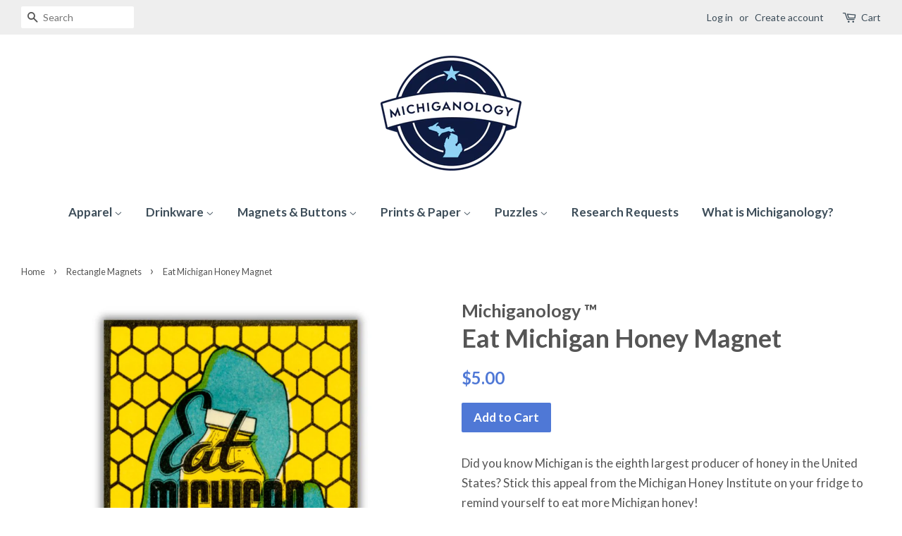

--- FILE ---
content_type: text/html; charset=utf-8
request_url: https://shop.michiganology.org/collections/rectangle-magnets/products/eat-michigan-honey
body_size: 24480
content:
<!doctype html>
<!--[if lt IE 7]><html class="no-js lt-ie9 lt-ie8 lt-ie7" lang="en"> <![endif]-->
<!--[if IE 7]><html class="no-js lt-ie9 lt-ie8" lang="en"> <![endif]-->
<!--[if IE 8]><html class="no-js lt-ie9" lang="en"> <![endif]-->
<!--[if IE 9 ]><html class="ie9 no-js"> <![endif]-->
<!--[if (gt IE 9)|!(IE)]><!--> <html class="no-js"> <!--<![endif]-->
<head>
  <link rel="stylesheet" href="https://obscure-escarpment-2240.herokuapp.com/stylesheets/bcpo-front.css">
  <script>var bcpo_product={"id":501947793449,"title":"Eat Michigan Honey Magnet","handle":"eat-michigan-honey","description":"\u003cp\u003eDid you know Michigan is the eighth largest producer of honey in the United States? Stick this appeal from the Michigan Honey Institute on your fridge to remind yourself to eat more Michigan honey!\u003c\/p\u003e\n\u003cp\u003eThis 2\" x 3\" rectangle magnet features a historical image from the collections at the Michigan History Center.\u003c\/p\u003e\n\u003cp\u003eAll magnets are printed and assembled at the Michigan History Center in Lansing, Michigan.\u003c\/p\u003e","published_at":"2018-02-27T13:41:17-05:00","created_at":"2018-02-27T13:42:37-05:00","vendor":"Michiganology ™️","type":"Magnet","tags":["Eat Michigan Honey","Honey","Michigan","Michigan Honey","Michigan Honey Institute","vintage michigan"],"price":500,"price_min":500,"price_max":500,"available":true,"price_varies":false,"compare_at_price":null,"compare_at_price_min":0,"compare_at_price_max":0,"compare_at_price_varies":false,"variants":[{"id":5180717072425,"title":"Default Title","option1":"Default Title","option2":null,"option3":null,"sku":"MG_EatMIHoney","requires_shipping":true,"taxable":true,"featured_image":null,"available":true,"name":"Eat Michigan Honey Magnet","public_title":null,"options":["Default Title"],"price":500,"weight":0,"compare_at_price":null,"inventory_quantity":8,"inventory_management":"shopify","inventory_policy":"deny","barcode":"","requires_selling_plan":false,"selling_plan_allocations":[]}],"images":["\/\/shop.michiganology.org\/cdn\/shop\/files\/EatMichiganHoneymagnet.jpg?v=1715608573"],"featured_image":"\/\/shop.michiganology.org\/cdn\/shop\/files\/EatMichiganHoneymagnet.jpg?v=1715608573","options":["Title"],"media":[{"alt":"Graphic design featuring a yellow jar of honey on top of a blue shape of the lower peninsula of Michigan on top of a yellow honeycomb background. Black text over the design reads “Eat Michigan Honey You’ll Favor the Flavor Bonded by Michigan Honey Institute”","id":33879710662894,"position":1,"preview_image":{"aspect_ratio":1.0,"height":1080,"width":1080,"src":"\/\/shop.michiganology.org\/cdn\/shop\/files\/EatMichiganHoneymagnet.jpg?v=1715608573"},"aspect_ratio":1.0,"height":1080,"media_type":"image","src":"\/\/shop.michiganology.org\/cdn\/shop\/files\/EatMichiganHoneymagnet.jpg?v=1715608573","width":1080}],"requires_selling_plan":false,"selling_plan_groups":[],"content":"\u003cp\u003eDid you know Michigan is the eighth largest producer of honey in the United States? Stick this appeal from the Michigan Honey Institute on your fridge to remind yourself to eat more Michigan honey!\u003c\/p\u003e\n\u003cp\u003eThis 2\" x 3\" rectangle magnet features a historical image from the collections at the Michigan History Center.\u003c\/p\u003e\n\u003cp\u003eAll magnets are printed and assembled at the Michigan History Center in Lansing, Michigan.\u003c\/p\u003e"};  var bcpo_cdn = "//shop.michiganology.org/cdn/shop/t/8/assets/bcpo_cdn?v=2709";var inventory_quantity = [];inventory_quantity.push(8);if(bcpo_product) { for (var i = 0; i < bcpo_product.variants.length; i += 1) { bcpo_product.variants[i].inventory_quantity = inventory_quantity[i]; }}window.bcpo = window.bcpo || {}; bcpo.cart = {"note":null,"attributes":{},"original_total_price":0,"total_price":0,"total_discount":0,"total_weight":0.0,"item_count":0,"items":[],"requires_shipping":false,"currency":"USD","items_subtotal_price":0,"cart_level_discount_applications":[],"checkout_charge_amount":0};</script>


  <!-- Basic page needs ================================================== -->
  <meta charset="utf-8">
  <meta http-equiv="X-UA-Compatible" content="IE=edge,chrome=1">

  
  <link rel="shortcut icon" href="//shop.michiganology.org/cdn/shop/files/logo-roundel-primary-300x245_32x32.png?v=1613520551" type="image/png" />
  

  <!-- Title and description ================================================== -->
  <title>
  Eat Michigan Honey Magnet &ndash; Michiganology
  </title>

  
  <meta name="description" content="Did you know Michigan is the eighth largest producer of honey in the United States? Stick this appeal from the Michigan Honey Institute on your fridge to remind yourself to eat more Michigan honey! This 2&quot; x 3&quot; rectangle magnet features a historical image from the collections at the Michigan History Center. All magnets">
  

  <!-- Social meta ================================================== -->
  

  <meta property="og:type" content="product">
  <meta property="og:title" content="Eat Michigan Honey Magnet">
  <meta property="og:url" content="https://shop.michiganology.org/products/eat-michigan-honey">
  
  <meta property="og:image" content="http://shop.michiganology.org/cdn/shop/files/EatMichiganHoneymagnet_grande.jpg?v=1715608573">
  <meta property="og:image:secure_url" content="https://shop.michiganology.org/cdn/shop/files/EatMichiganHoneymagnet_grande.jpg?v=1715608573">
  
  <meta property="og:price:amount" content="5.00">
  <meta property="og:price:currency" content="USD">


  <meta property="og:description" content="Did you know Michigan is the eighth largest producer of honey in the United States? Stick this appeal from the Michigan Honey Institute on your fridge to remind yourself to eat more Michigan honey! This 2&quot; x 3&quot; rectangle magnet features a historical image from the collections at the Michigan History Center. All magnets">

<meta property="og:site_name" content="Michiganology">


  <meta name="twitter:card" content="summary">



  <meta name="twitter:title" content="Eat Michigan Honey Magnet">
  <meta name="twitter:description" content="Did you know Michigan is the eighth largest producer of honey in the United States? Stick this appeal from the Michigan Honey Institute on your fridge to remind yourself to eat more Michigan honey!
Th">



  <!-- Helpers ================================================== -->
  <link rel="canonical" href="https://shop.michiganology.org/products/eat-michigan-honey">
  <meta name="viewport" content="width=device-width,initial-scale=1">
  <meta name="theme-color" content="#4f78d6">

  <!-- CSS ================================================== -->
  <link href="//shop.michiganology.org/cdn/shop/t/8/assets/timber.scss.css?v=128434224333928376241698409985" rel="stylesheet" type="text/css" media="all" />
  <link href="//shop.michiganology.org/cdn/shop/t/8/assets/theme.scss.css?v=153111372823654094511698409985" rel="stylesheet" type="text/css" media="all" />

  
  
  
  <link href="//fonts.googleapis.com/css?family=Lato:400,700" rel="stylesheet" type="text/css" media="all" />


  


  



  <script>
    window.theme = window.theme || {};

    var theme = {
      strings: {
        zoomClose: "Close (Esc)",
        zoomPrev: "Previous (Left arrow key)",
        zoomNext: "Next (Right arrow key)"
      },
      settings: {
        // Adding some settings to allow the editor to update correctly when they are changed
        themeBgImage: false,
        customBgImage: '',
        enableWideLayout: true,
        typeAccentTransform: false,
        typeAccentSpacing: false,
        baseFontSize: '17px',
        headerBaseFontSize: '36px',
        accentFontSize: '17px'
      },
      variables: {
        mediaQueryMedium: 'screen and (max-width: 768px)',
        bpSmall: false
      },
      moneyFormat: "${{amount}}"
    }
  </script>

  <!-- Header hook for plugins ================================================== -->
  <script>window.performance && window.performance.mark && window.performance.mark('shopify.content_for_header.start');</script><meta id="shopify-digital-wallet" name="shopify-digital-wallet" content="/581282/digital_wallets/dialog">
<link rel="alternate" type="application/json+oembed" href="https://shop.michiganology.org/products/eat-michigan-honey.oembed">
<script async="async" src="/checkouts/internal/preloads.js?locale=en-US"></script>
<script id="shopify-features" type="application/json">{"accessToken":"4db529c8682f38dd6089ee4ff6970295","betas":["rich-media-storefront-analytics"],"domain":"shop.michiganology.org","predictiveSearch":true,"shopId":581282,"locale":"en"}</script>
<script>var Shopify = Shopify || {};
Shopify.shop = "seekingmichigan.myshopify.com";
Shopify.locale = "en";
Shopify.currency = {"active":"USD","rate":"1.0"};
Shopify.country = "US";
Shopify.theme = {"name":"Minimal","id":170614612,"schema_name":"Minimal","schema_version":"3.2.0","theme_store_id":380,"role":"main"};
Shopify.theme.handle = "null";
Shopify.theme.style = {"id":null,"handle":null};
Shopify.cdnHost = "shop.michiganology.org/cdn";
Shopify.routes = Shopify.routes || {};
Shopify.routes.root = "/";</script>
<script type="module">!function(o){(o.Shopify=o.Shopify||{}).modules=!0}(window);</script>
<script>!function(o){function n(){var o=[];function n(){o.push(Array.prototype.slice.apply(arguments))}return n.q=o,n}var t=o.Shopify=o.Shopify||{};t.loadFeatures=n(),t.autoloadFeatures=n()}(window);</script>
<script id="shop-js-analytics" type="application/json">{"pageType":"product"}</script>
<script defer="defer" async type="module" src="//shop.michiganology.org/cdn/shopifycloud/shop-js/modules/v2/client.init-shop-cart-sync_BT-GjEfc.en.esm.js"></script>
<script defer="defer" async type="module" src="//shop.michiganology.org/cdn/shopifycloud/shop-js/modules/v2/chunk.common_D58fp_Oc.esm.js"></script>
<script defer="defer" async type="module" src="//shop.michiganology.org/cdn/shopifycloud/shop-js/modules/v2/chunk.modal_xMitdFEc.esm.js"></script>
<script type="module">
  await import("//shop.michiganology.org/cdn/shopifycloud/shop-js/modules/v2/client.init-shop-cart-sync_BT-GjEfc.en.esm.js");
await import("//shop.michiganology.org/cdn/shopifycloud/shop-js/modules/v2/chunk.common_D58fp_Oc.esm.js");
await import("//shop.michiganology.org/cdn/shopifycloud/shop-js/modules/v2/chunk.modal_xMitdFEc.esm.js");

  window.Shopify.SignInWithShop?.initShopCartSync?.({"fedCMEnabled":true,"windoidEnabled":true});

</script>
<script id="__st">var __st={"a":581282,"offset":-18000,"reqid":"1a309372-6849-4e5c-9ed8-3418dfef9565-1769364484","pageurl":"shop.michiganology.org\/collections\/rectangle-magnets\/products\/eat-michigan-honey","u":"79bcf1033d08","p":"product","rtyp":"product","rid":501947793449};</script>
<script>window.ShopifyPaypalV4VisibilityTracking = true;</script>
<script id="captcha-bootstrap">!function(){'use strict';const t='contact',e='account',n='new_comment',o=[[t,t],['blogs',n],['comments',n],[t,'customer']],c=[[e,'customer_login'],[e,'guest_login'],[e,'recover_customer_password'],[e,'create_customer']],r=t=>t.map((([t,e])=>`form[action*='/${t}']:not([data-nocaptcha='true']) input[name='form_type'][value='${e}']`)).join(','),a=t=>()=>t?[...document.querySelectorAll(t)].map((t=>t.form)):[];function s(){const t=[...o],e=r(t);return a(e)}const i='password',u='form_key',d=['recaptcha-v3-token','g-recaptcha-response','h-captcha-response',i],f=()=>{try{return window.sessionStorage}catch{return}},m='__shopify_v',_=t=>t.elements[u];function p(t,e,n=!1){try{const o=window.sessionStorage,c=JSON.parse(o.getItem(e)),{data:r}=function(t){const{data:e,action:n}=t;return t[m]||n?{data:e,action:n}:{data:t,action:n}}(c);for(const[e,n]of Object.entries(r))t.elements[e]&&(t.elements[e].value=n);n&&o.removeItem(e)}catch(o){console.error('form repopulation failed',{error:o})}}const l='form_type',E='cptcha';function T(t){t.dataset[E]=!0}const w=window,h=w.document,L='Shopify',v='ce_forms',y='captcha';let A=!1;((t,e)=>{const n=(g='f06e6c50-85a8-45c8-87d0-21a2b65856fe',I='https://cdn.shopify.com/shopifycloud/storefront-forms-hcaptcha/ce_storefront_forms_captcha_hcaptcha.v1.5.2.iife.js',D={infoText:'Protected by hCaptcha',privacyText:'Privacy',termsText:'Terms'},(t,e,n)=>{const o=w[L][v],c=o.bindForm;if(c)return c(t,g,e,D).then(n);var r;o.q.push([[t,g,e,D],n]),r=I,A||(h.body.append(Object.assign(h.createElement('script'),{id:'captcha-provider',async:!0,src:r})),A=!0)});var g,I,D;w[L]=w[L]||{},w[L][v]=w[L][v]||{},w[L][v].q=[],w[L][y]=w[L][y]||{},w[L][y].protect=function(t,e){n(t,void 0,e),T(t)},Object.freeze(w[L][y]),function(t,e,n,w,h,L){const[v,y,A,g]=function(t,e,n){const i=e?o:[],u=t?c:[],d=[...i,...u],f=r(d),m=r(i),_=r(d.filter((([t,e])=>n.includes(e))));return[a(f),a(m),a(_),s()]}(w,h,L),I=t=>{const e=t.target;return e instanceof HTMLFormElement?e:e&&e.form},D=t=>v().includes(t);t.addEventListener('submit',(t=>{const e=I(t);if(!e)return;const n=D(e)&&!e.dataset.hcaptchaBound&&!e.dataset.recaptchaBound,o=_(e),c=g().includes(e)&&(!o||!o.value);(n||c)&&t.preventDefault(),c&&!n&&(function(t){try{if(!f())return;!function(t){const e=f();if(!e)return;const n=_(t);if(!n)return;const o=n.value;o&&e.removeItem(o)}(t);const e=Array.from(Array(32),(()=>Math.random().toString(36)[2])).join('');!function(t,e){_(t)||t.append(Object.assign(document.createElement('input'),{type:'hidden',name:u})),t.elements[u].value=e}(t,e),function(t,e){const n=f();if(!n)return;const o=[...t.querySelectorAll(`input[type='${i}']`)].map((({name:t})=>t)),c=[...d,...o],r={};for(const[a,s]of new FormData(t).entries())c.includes(a)||(r[a]=s);n.setItem(e,JSON.stringify({[m]:1,action:t.action,data:r}))}(t,e)}catch(e){console.error('failed to persist form',e)}}(e),e.submit())}));const S=(t,e)=>{t&&!t.dataset[E]&&(n(t,e.some((e=>e===t))),T(t))};for(const o of['focusin','change'])t.addEventListener(o,(t=>{const e=I(t);D(e)&&S(e,y())}));const B=e.get('form_key'),M=e.get(l),P=B&&M;t.addEventListener('DOMContentLoaded',(()=>{const t=y();if(P)for(const e of t)e.elements[l].value===M&&p(e,B);[...new Set([...A(),...v().filter((t=>'true'===t.dataset.shopifyCaptcha))])].forEach((e=>S(e,t)))}))}(h,new URLSearchParams(w.location.search),n,t,e,['guest_login'])})(!0,!0)}();</script>
<script integrity="sha256-4kQ18oKyAcykRKYeNunJcIwy7WH5gtpwJnB7kiuLZ1E=" data-source-attribution="shopify.loadfeatures" defer="defer" src="//shop.michiganology.org/cdn/shopifycloud/storefront/assets/storefront/load_feature-a0a9edcb.js" crossorigin="anonymous"></script>
<script data-source-attribution="shopify.dynamic_checkout.dynamic.init">var Shopify=Shopify||{};Shopify.PaymentButton=Shopify.PaymentButton||{isStorefrontPortableWallets:!0,init:function(){window.Shopify.PaymentButton.init=function(){};var t=document.createElement("script");t.src="https://shop.michiganology.org/cdn/shopifycloud/portable-wallets/latest/portable-wallets.en.js",t.type="module",document.head.appendChild(t)}};
</script>
<script data-source-attribution="shopify.dynamic_checkout.buyer_consent">
  function portableWalletsHideBuyerConsent(e){var t=document.getElementById("shopify-buyer-consent"),n=document.getElementById("shopify-subscription-policy-button");t&&n&&(t.classList.add("hidden"),t.setAttribute("aria-hidden","true"),n.removeEventListener("click",e))}function portableWalletsShowBuyerConsent(e){var t=document.getElementById("shopify-buyer-consent"),n=document.getElementById("shopify-subscription-policy-button");t&&n&&(t.classList.remove("hidden"),t.removeAttribute("aria-hidden"),n.addEventListener("click",e))}window.Shopify?.PaymentButton&&(window.Shopify.PaymentButton.hideBuyerConsent=portableWalletsHideBuyerConsent,window.Shopify.PaymentButton.showBuyerConsent=portableWalletsShowBuyerConsent);
</script>
<script data-source-attribution="shopify.dynamic_checkout.cart.bootstrap">document.addEventListener("DOMContentLoaded",(function(){function t(){return document.querySelector("shopify-accelerated-checkout-cart, shopify-accelerated-checkout")}if(t())Shopify.PaymentButton.init();else{new MutationObserver((function(e,n){t()&&(Shopify.PaymentButton.init(),n.disconnect())})).observe(document.body,{childList:!0,subtree:!0})}}));
</script>
<link id="shopify-accelerated-checkout-styles" rel="stylesheet" media="screen" href="https://shop.michiganology.org/cdn/shopifycloud/portable-wallets/latest/accelerated-checkout-backwards-compat.css" crossorigin="anonymous">
<style id="shopify-accelerated-checkout-cart">
        #shopify-buyer-consent {
  margin-top: 1em;
  display: inline-block;
  width: 100%;
}

#shopify-buyer-consent.hidden {
  display: none;
}

#shopify-subscription-policy-button {
  background: none;
  border: none;
  padding: 0;
  text-decoration: underline;
  font-size: inherit;
  cursor: pointer;
}

#shopify-subscription-policy-button::before {
  box-shadow: none;
}

      </style>

<script>window.performance && window.performance.mark && window.performance.mark('shopify.content_for_header.end');</script>

<script>
    window.BOLD = window.BOLD || {};
        window.BOLD.options = window.BOLD.options || {};
        window.BOLD.options.settings = window.BOLD.options.settings || {};
        window.BOLD.options.settings.v1_variant_mode = window.BOLD.options.settings.v1_variant_mode || true;
        window.BOLD.options.settings.hybrid_fix_auto_insert_inputs =
        window.BOLD.options.settings.hybrid_fix_auto_insert_inputs || true;
</script>

<script>window.BOLD = window.BOLD || {};
    window.BOLD.common = window.BOLD.common || {};
    window.BOLD.common.Shopify = window.BOLD.common.Shopify || {};
    window.BOLD.common.Shopify.shop = {
      domain: 'shop.michiganology.org',
      permanent_domain: 'seekingmichigan.myshopify.com',
      url: 'https://shop.michiganology.org',
      secure_url: 'https://shop.michiganology.org',
      money_format: "${{amount}}",
      currency: "USD"
    };
    window.BOLD.common.Shopify.customer = {
      id: null,
      tags: null,
    };
    window.BOLD.common.Shopify.cart = {"note":null,"attributes":{},"original_total_price":0,"total_price":0,"total_discount":0,"total_weight":0.0,"item_count":0,"items":[],"requires_shipping":false,"currency":"USD","items_subtotal_price":0,"cart_level_discount_applications":[],"checkout_charge_amount":0};
    window.BOLD.common.template = 'product';window.BOLD.common.Shopify.formatMoney = function(money, format) {
        function n(t, e) {
            return "undefined" == typeof t ? e : t
        }
        function r(t, e, r, i) {
            if (e = n(e, 2),
                r = n(r, ","),
                i = n(i, "."),
            isNaN(t) || null == t)
                return 0;
            t = (t / 100).toFixed(e);
            var o = t.split(".")
                , a = o[0].replace(/(\d)(?=(\d\d\d)+(?!\d))/g, "$1" + r)
                , s = o[1] ? i + o[1] : "";
            return a + s
        }
        "string" == typeof money && (money = money.replace(".", ""));
        var i = ""
            , o = /\{\{\s*(\w+)\s*\}\}/
            , a = format || window.BOLD.common.Shopify.shop.money_format || window.Shopify.money_format || "$ {{ amount }}";
        switch (a.match(o)[1]) {
            case "amount":
                i = r(money, 2, ",", ".");
                break;
            case "amount_no_decimals":
                i = r(money, 0, ",", ".");
                break;
            case "amount_with_comma_separator":
                i = r(money, 2, ".", ",");
                break;
            case "amount_no_decimals_with_comma_separator":
                i = r(money, 0, ".", ",");
                break;
            case "amount_with_space_separator":
                i = r(money, 2, " ", ",");
                break;
            case "amount_no_decimals_with_space_separator":
                i = r(money, 0, " ", ",");
                break;
            case "amount_with_apostrophe_separator":
                i = r(money, 2, "'", ".");
                break;
        }
        return a.replace(o, i);
    };
    window.BOLD.common.Shopify.saveProduct = function (handle, product) {
      if (typeof handle === 'string' && typeof window.BOLD.common.Shopify.products[handle] === 'undefined') {
        if (typeof product === 'number') {
          window.BOLD.common.Shopify.handles[product] = handle;
          product = { id: product };
        }
        window.BOLD.common.Shopify.products[handle] = product;
      }
    };
    window.BOLD.common.Shopify.saveVariant = function (variant_id, variant) {
      if (typeof variant_id === 'number' && typeof window.BOLD.common.Shopify.variants[variant_id] === 'undefined') {
        window.BOLD.common.Shopify.variants[variant_id] = variant;
      }
    };window.BOLD.common.Shopify.products = window.BOLD.common.Shopify.products || {};
    window.BOLD.common.Shopify.variants = window.BOLD.common.Shopify.variants || {};
    window.BOLD.common.Shopify.handles = window.BOLD.common.Shopify.handles || {};window.BOLD.common.Shopify.handle = "eat-michigan-honey"
window.BOLD.common.Shopify.saveProduct("eat-michigan-honey", 501947793449);window.BOLD.common.Shopify.saveVariant(5180717072425, { product_id: 501947793449, product_handle: "eat-michigan-honey", price: 500, group_id: '', csp_metafield: {}});window.BOLD.apps_installed = {"Memberships":1,"Product Options":2} || {};window.BOLD.common.Shopify.saveProduct("magnets-michigan-fruits-4-pack", 8145009803502);window.BOLD.common.Shopify.saveVariant(44389005459694, { product_id: 8145009803502, product_handle: "magnets-michigan-fruits-4-pack", price: 1600, group_id: '', csp_metafield: {}});window.BOLD.common.Shopify.saveProduct("eat-michigan-honey", 501947793449);window.BOLD.common.Shopify.saveVariant(5180717072425, { product_id: 501947793449, product_handle: "eat-michigan-honey", price: 500, group_id: '', csp_metafield: {}});window.BOLD.common.Shopify.saveProduct("michigania-magnet-4-pack", 8145016717550);window.BOLD.common.Shopify.saveVariant(44389028430062, { product_id: 8145016717550, product_handle: "michigania-magnet-4-pack", price: 1600, group_id: '', csp_metafield: {}});window.BOLD.common.Shopify.saveProduct("the-michigans-the-almost-islands-of-the-great-lakes", 4452140089455);window.BOLD.common.Shopify.saveVariant(31561725640815, { product_id: 4452140089455, product_handle: "the-michigans-the-almost-islands-of-the-great-lakes", price: 500, group_id: '', csp_metafield: {}});window.BOLD.common.Shopify.saveProduct("vactionland-visit-michigan", 4443395915887);window.BOLD.common.Shopify.saveVariant(31524760027247, { product_id: 4443395915887, product_handle: "vactionland-visit-michigan", price: 500, group_id: '', csp_metafield: {}});window.BOLD.common.Shopify.saveProduct("great-lakes-transit-corporation-1933", 10984063380);window.BOLD.common.Shopify.saveVariant(43780689492, { product_id: 10984063380, product_handle: "great-lakes-transit-corporation-1933", price: 500, group_id: '', csp_metafield: {}});window.BOLD.common.Shopify.saveProduct("great-lakes-transit-corporation-1936", 10984064340);window.BOLD.common.Shopify.saveVariant(43780704468, { product_id: 10984064340, product_handle: "great-lakes-transit-corporation-1936", price: 500, group_id: '', csp_metafield: {}});window.BOLD.common.Shopify.saveProduct("tourist-pocket-map-of-michigan", 10984165204);window.BOLD.common.Shopify.saveVariant(43781623188, { product_id: 10984165204, product_handle: "tourist-pocket-map-of-michigan", price: 500, group_id: '', csp_metafield: {}});window.BOLD.common.Shopify.saveProduct("northern-michigan-vistas-magnet-4-pack", 8169051685102);window.BOLD.common.Shopify.saveVariant(44438628729070, { product_id: 8169051685102, product_handle: "northern-michigan-vistas-magnet-4-pack", price: 1600, group_id: '', csp_metafield: {}});window.BOLD.common.Shopify.saveProduct("it-takes-a-ford", 10984114068);window.BOLD.common.Shopify.saveVariant(43781232404, { product_id: 10984114068, product_handle: "it-takes-a-ford", price: 500, group_id: '', csp_metafield: {}});window.BOLD.common.Shopify.saveProduct("deer-camp-magnet", 373175509);window.BOLD.common.Shopify.saveVariant(968741113, { product_id: 373175509, product_handle: "deer-camp-magnet", price: 500, group_id: '', csp_metafield: {}});window.BOLD.common.Shopify.saveProduct("d-s-s-a-railway-ore-dock", 4466214502511);window.BOLD.common.Shopify.saveVariant(31624835235951, { product_id: 4466214502511, product_handle: "d-s-s-a-railway-ore-dock", price: 500, group_id: '', csp_metafield: {}});window.BOLD.common.Shopify.saveProduct("michigan-trout-stamps-magnet-4-pack", 8145021534446);window.BOLD.common.Shopify.saveVariant(44389045043438, { product_id: 8145021534446, product_handle: "michigan-trout-stamps-magnet-4-pack", price: 1600, group_id: '', csp_metafield: {}});window.BOLD.common.Shopify.saveProduct("1956-michigan-trout-stamp-magnet", 10241934346);window.BOLD.common.Shopify.saveVariant(38803438602, { product_id: 10241934346, product_handle: "1956-michigan-trout-stamp-magnet", price: 500, group_id: '', csp_metafield: {}});window.BOLD.common.Shopify.saveProduct("michigan-beer-labels-magnet-4-pack", 8145019076846);window.BOLD.common.Shopify.saveVariant(44389036523758, { product_id: 8145019076846, product_handle: "michigan-beer-labels-magnet-4-pack", price: 1600, group_id: '', csp_metafield: {}});window.BOLD.common.Shopify.saveProduct("wolverine", 10984212820);window.BOLD.common.Shopify.saveVariant(43781982548, { product_id: 10984212820, product_handle: "wolverine", price: 500, group_id: '', csp_metafield: {}});window.BOLD.common.Shopify.saveProduct("cadillac-beer-2", 10984081428);window.BOLD.common.Shopify.saveVariant(43780875860, { product_id: 10984081428, product_handle: "cadillac-beer-2", price: 500, group_id: '', csp_metafield: {}});window.BOLD.common.Shopify.saveProduct("dark-horse-beer", 10984085972);window.BOLD.common.Shopify.saveVariant(43780916820, { product_id: 10984085972, product_handle: "dark-horse-beer", price: 500, group_id: '', csp_metafield: {}});window.BOLD.common.Shopify.saveProduct("american-bud-magnet", 10242355722);window.BOLD.common.Shopify.saveVariant(38808421194, { product_id: 10242355722, product_handle: "american-bud-magnet", price: 500, group_id: '', csp_metafield: {}});window.BOLD.common.Shopify.saveProduct("auto-city-beer-1", 10984076756);window.BOLD.common.Shopify.saveVariant(43780818708, { product_id: 10984076756, product_handle: "auto-city-beer-1", price: 500, group_id: '', csp_metafield: {}});window.BOLD.common.Shopify.saveProduct("greetings-from-michigan", 10984101524);window.BOLD.common.Shopify.saveVariant(43781091924, { product_id: 10984101524, product_handle: "greetings-from-michigan", price: 500, group_id: '', csp_metafield: {}});window.BOLD.common.Shopify.saveProduct("greetings-from-marquette", 10984090900);window.BOLD.common.Shopify.saveVariant(43780973652, { product_id: 10984090900, product_handle: "greetings-from-marquette", price: 500, group_id: '', csp_metafield: {}});window.BOLD.common.Shopify.saveProduct("greetings-from-detroit", 10984096148);window.BOLD.common.Shopify.saveVariant(43781039956, { product_id: 10984096148, product_handle: "greetings-from-detroit", price: 500, group_id: '', csp_metafield: {}});window.BOLD.common.Shopify.saveProduct("greetings-from-copper-country", 4445241409647);window.BOLD.common.Shopify.saveVariant(31531243602031, { product_id: 4445241409647, product_handle: "greetings-from-copper-country", price: 500, group_id: '', csp_metafield: {}});window.BOLD.common.Shopify.saveProduct("greetings-from-benton-harbor", 4451966550127);window.BOLD.common.Shopify.saveVariant(31560957853807, { product_id: 4451966550127, product_handle: "greetings-from-benton-harbor", price: 500, group_id: '', csp_metafield: {}});window.BOLD.common.Shopify.saveProduct("greetings-from-st-joseph", 4451948757103);window.BOLD.common.Shopify.saveVariant(31560931377263, { product_id: 4451948757103, product_handle: "greetings-from-st-joseph", price: 500, group_id: '', csp_metafield: {}});window.BOLD.common.Shopify.saveProduct("greetings-from-fort-custer", 4451990536303);window.BOLD.common.Shopify.saveVariant(31561060581487, { product_id: 4451990536303, product_handle: "greetings-from-fort-custer", price: 500, group_id: '', csp_metafield: {}});window.BOLD.common.Shopify.saveProduct("greetings-frpm-lansing", 501942157353);window.BOLD.common.Shopify.saveVariant(5180541206569, { product_id: 501942157353, product_handle: "greetings-frpm-lansing", price: 500, group_id: '', csp_metafield: {}});window.BOLD.common.Shopify.metafields = window.BOLD.common.Shopify.metafields || {};window.BOLD.common.Shopify.metafields["bold_rp"] = {};window.BOLD.common.Shopify.metafields["bold_csp_defaults"] = {};window.BOLD.common.cacheParams = window.BOLD.common.cacheParams || {};
    window.BOLD.common.cacheParams.options = 1667946818;
</script>

<script>
    window.BOLD.common.cacheParams.options = 1769036944;
</script>
<link href="//shop.michiganology.org/cdn/shop/t/8/assets/bold-options.css?v=123160307633435409531593572855" rel="stylesheet" type="text/css" media="all" />
<script defer src="https://options.shopapps.site/js/options.js"></script>

  

<!--[if lt IE 9]>
<script src="//cdnjs.cloudflare.com/ajax/libs/html5shiv/3.7.2/html5shiv.min.js" type="text/javascript"></script>
<link href="//shop.michiganology.org/cdn/shop/t/8/assets/respond-proxy.html" id="respond-proxy" rel="respond-proxy" />
<link href="//shop.michiganology.org/search?q=24598394c4ff995e7bd0984483a199e2" id="respond-redirect" rel="respond-redirect" />
<script src="//shop.michiganology.org/search?q=24598394c4ff995e7bd0984483a199e2" type="text/javascript"></script>
<![endif]-->


  <script src="//ajax.googleapis.com/ajax/libs/jquery/2.2.3/jquery.min.js" type="text/javascript"></script>

  
  
  <link href="//shop.michiganology.org/cdn/shop/t/8/assets/shopstorm-apps.scss.css?v=71467460496362276441587739306" rel="stylesheet" type="text/css" media="all" />
  <script async src="https://app-cdn.productcustomizer.com/assets/storefront/product-customizer-v2-958e943c79a0494e5cc60b88262c1f95117a47a84641e7d766853727b6cdf3f0.js?shop=seekingmichigan.myshopify.com" type="text/javascript"></script>


<!-- check for active ws customer --><!-- add querystring to search in test mode -->

<!-- redirect to ws-cart -->

<!-- ajax data  -->


<!-- product data -->

  
   <span id="wsgReloadPrices_Window" style="display: none"></span>
  <div class="wsg-collections-list-501947793449" style="display:none">[{"id":431107988,"handle":"rectangle-magnets","updated_at":"2025-12-04T07:00:02-05:00","published_at":"2017-06-22T08:15:13-04:00","sort_order":"manual","template_suffix":"","published_scope":"global","title":"Rectangle Magnets","body_html":"\u003ch3 style=\"text-align: center;\"\u003e\u003cstrong\u003eThese 2\" x 3\" rectangle magnets are printed and assembled at the Archives of Michigan in Lansing, Michigan. Images are selected from the Archives historical collections.\u003c\/strong\u003e\u003c\/h3\u003e"}]</div>
  <div class="wsg-product-tags-501947793449" style="display:none">["Eat Michigan Honey","Honey","Michigan","Michigan Honey","Michigan Honey Institute","vintage michigan"]</div>


<script>
//==========================================
//      Set global liquid variables
//==========================================
  //general variables
  var wsgVersion = 4.82;
  var wsgActive = true;
  var isWsgCustomer = false;
  var wsgRunCollection;
  var wsgBetaRestrictedCart = true;
  var wsgCollectionObserver;
  var wsgRunProduct;
  var wsgRunCart;
  var wsgCartObserver = false;
  var wsgShopCountryCode = "US";
  var wsgRunSinglePage;
  var wsgRunSignup;
  //AJAX variables
  var wsgRunAjax;
  var wsgAjaxCart; 
  var runProxy;
  var hideDomElements = [".cart__additional_checkout",".cart-item__original-price",".cart-item__discount",".cart-subtotal__savings","#ComparePrice","#ComparePriceA11y",".hideWsg"]; 
  var wsgData = {"activeTags":["wholesale"],"bulk_discounts":[],"customer":{"signup":{"autoInvite":true,"autoTags":["wholesale"],"message":"","taxExempt":true},"loginMessage":"Log in to your wholesale account here.","accountMessage":"","redirectMessage":"Keep an eye on your email. As soon as we verify your account we will send you an email with a link to set up your password and start shopping.","accountPendingTitle":"Account Created!"},"discounts":[{"collectionId":20332478505,"product_id":0,"title":"500 Piece Puzzles","_id":"634068831ec497001655002a","tags":"wholesale","discountType":"fixed","id":"634044a27eb7fa0016da2f43","scope":"collection","amount":1300,"variants":[]},{"collectionId":20332609577,"product_id":0,"title":"1000 Piece Puzzles","_id":"6340689c8c7a8e0016fc79af","tags":"wholesale","discountType":"fixed","id":"634068927eb7fa0016da3d7c","scope":"collection","amount":1400,"variants":[]},{"collectionId":431107988,"product_id":0,"title":"Rectangle Magnets","_id":"5fca58e4aea11a005d6fd059","id":"UQ3yC9ej5","tags":"wholesale","discountType":"fixed","amount":350,"scope":"collection","variants":[]},{"collectionId":19174359081,"product_id":0,"title":"Bird's Eye View Collection Prints","_id":"5fca5926cda718005d4c9d18","id":"SpB3mTuFJ","tags":"wholesale","discountType":"percent","amount":0.5,"scope":"collection","variants":[]},{"collectionId":430872980,"product_id":0,"title":"Bottle Opener Magnet","_id":"5fca594894ec3f005d5f2a40","id":"Yxqa5w4nb","tags":"wholesale","discountType":"fixed","amount":275,"scope":"collection","variants":[]},{"collectionId":8769638,"product_id":0,"title":"Paper Goods","_id":"5fca598319c267005d1f3e54","id":"iAwOrnxNo","tags":"wholesale","discountType":"percent","amount":0.5,"scope":"collection","variants":[]},{"collectionId":237319848136,"product_id":0,"title":"100 Piece Puzzles","_id":"634044d27eb7fa0016da2f80","tags":"wholesale","discountType":"fixed","id":"5fca59a5c96991005ddbf34a","scope":"collection","amount":700,"variants":[]},{"collectionId":8769476,"product_id":0,"title":"Note Pads","_id":"5fca59e5ca8890005ddfff3c","id":"5lpEtvCGM","tags":"wholesale","discountType":"fixed","amount":250,"scope":"collection","variants":[]},{"collectionId":null,"product_id":4350199824495,"title":"Michigania Magnet Collection","_id":"634044ef7caebc0016d2516f","tags":"wholesale","discountType":"fixed","id":"5fca5a0fb32bce005df181a6","scope":"product","amount":500,"variants":[]},{"collectionId":null,"product_id":4350197760111,"title":"Michigania Button Collection","_id":"5fca5a2f611259005d42cdb9","id":"_PGdKMXQ0","tags":"wholesale","discountType":"fixed","amount":300,"scope":"product","variants":[]},{"collectionId":null,"product_id":4350197235823,"title":"State Symbol Button Collection #1","_id":"5fca5a82cda718005d4c9d1a","id":"oKV8pK4fR","tags":"wholesale","discountType":"fixed","amount":0,"scope":"product","variants":[{"_id":"5fca5a82cda718005d4c9d1b","title":"Default Title","variant_id":31189421293679,"discountType":"fixed","amount":300}]},{"collectionId":null,"product_id":4350200250479,"title":"State Symbol Magnet Collection #1","_id":"5fca5a82cda718005d4c9d1c","id":"q3W4QTYPr1","tags":"wholesale","discountType":"fixed","amount":0,"scope":"product","variants":[{"_id":"5fca5a82cda718005d4c9d1d","title":"Default Title","variant_id":31189438922863,"discountType":"fixed","amount":300}]},{"collectionId":null,"product_id":4350197301359,"title":"State Symbol Magnet Collection #2","_id":"5fca5a82cda718005d4c9d1e","id":"puoi7Ikj6v","tags":"wholesale","discountType":"fixed","amount":0,"scope":"product","variants":[{"_id":"5fca5a82cda718005d4c9d1f","title":"Default Title","variant_id":31189421359215,"discountType":"fixed","amount":300}]}],"hideDrafts":[],"net_orders":{"autoPending":false,"enabled":false,"netRedirect":{"autoEmail":false,"message":"","title":"Thank you for your order!"},"netTag":"","defaultPaymentTermsTemplateId":"","netTags":[]},"page_styles":{"btnClasses":"","proxyMargin":0,"shipMargin":50},"quantity":{"collections":[],"migratedToCurrent":true,"products":[],"cart":{"minValue":200}},"server_link":"https://www.wholesalegorilla.app/shop_assets/wsg-index.js","shipping_rates":{"useShopifyDefault":false,"freeShippingMin":-1,"fixedPercent":-1,"flatRate":30,"redirectInternational":false,"ignoreAll":true,"ignoreCarrierRates":true,"internationalMsg":{"title":"Thank you for your order.","message":"Because you are outside of our home country we will calculate your shipping and send you an invoice shortly."}},"shop_preferences":{"checkInventory":false,"showShipPartial":false,"exclusions":[],"autoBackorder":false,"taxRate":-1,"draftNotification":true,"transitions":{"showTransitions":true,"installedTransitions":true},"retailPrice":{"enable":true,"strikethrough":true,"lowerOpacity":true,"label":" MSRP"},"hideExclusions":true,"minOrder":-1,"cart":{"note":{"description":"","isRequired":false},"poNumber":{"isRequired":false,"isShow":false},"termsAndConditions":{"isEnable":false,"text":""}},"exclusionsAndLocksSettings":{"hidePrices":{"link":"","loginToViewPrices":false,"replacementText":""}},"lockedPages":[],"tagsOverrideExclusions":[]},"single_page":{"collapseCollections":null,"excludeCollections":{"2841342":{"title":"Prints","id":"2841342","handle":"prints"},"8769454":{"title":"T-Shirts","id":"8769454","handle":"t-shirts"},"8769476":{"title":"Note Pads","id":"8769476","handle":"note-pads"},"8769638":{"title":"Paper Goods","id":"8769638","handle":"paper-goods"},"430872980":{"title":"Bottle Opener Magnet","id":"430872980","handle":"bottle-opener-magnet"},"431107988":{"title":"Rectangle Magnets","id":"431107988","handle":"rectangle-magnets"},"20332478505":{"title":"500 Piece Puzzles","id":"20332478505","handle":"500-piece-puzzles"},"14447214633":{"title":"Apparel","id":"14447214633","handle":"apparel"},"19174359081":{"title":"Bird's Eye View Collection Prints","id":"19174359081","handle":"birds-eye-view-collection-prints"},"19174391849":{"title":"Bird's eye view Collection Puzzles","id":"19174391849","handle":"birds-eye-view-collection-puzzles"},"155766063215":{"title":"Buttons","id":"155766063215","handle":"buttons"},"20330446889":{"title":"Kid's Puzzles","id":"20330446889","handle":"kids-collection"},"237319848136":{"title":"100 Piece Puzzles","id":"237319848136","handle":"100-piece-puzzles"}},"menuAction":"include","message":"","linkInCart":true,"isShowInventoryInfo":true,"isShowSku":true},"translations":{"custom":false,"enable":false,"language":"english"},"volume_discounts":{"discounts":[],"enabled":false,"settings":{"custom_messages":{"custom_banner":{"banner_default":true,"banner_input":"Spend {{$}}, receive {{%}} off of your order."},"custom_success":{"success_default":true,"success_input":"Congratulations!  You received {{%}} off of your order!"}}},"quantity_discounts":{"enabled":false,"products":[],"collections":[]}}}    
  var wsgProdData = {"id":501947793449,"title":"Eat Michigan Honey Magnet","handle":"eat-michigan-honey","description":"\u003cp\u003eDid you know Michigan is the eighth largest producer of honey in the United States? Stick this appeal from the Michigan Honey Institute on your fridge to remind yourself to eat more Michigan honey!\u003c\/p\u003e\n\u003cp\u003eThis 2\" x 3\" rectangle magnet features a historical image from the collections at the Michigan History Center.\u003c\/p\u003e\n\u003cp\u003eAll magnets are printed and assembled at the Michigan History Center in Lansing, Michigan.\u003c\/p\u003e","published_at":"2018-02-27T13:41:17-05:00","created_at":"2018-02-27T13:42:37-05:00","vendor":"Michiganology ™️","type":"Magnet","tags":["Eat Michigan Honey","Honey","Michigan","Michigan Honey","Michigan Honey Institute","vintage michigan"],"price":500,"price_min":500,"price_max":500,"available":true,"price_varies":false,"compare_at_price":null,"compare_at_price_min":0,"compare_at_price_max":0,"compare_at_price_varies":false,"variants":[{"id":5180717072425,"title":"Default Title","option1":"Default Title","option2":null,"option3":null,"sku":"MG_EatMIHoney","requires_shipping":true,"taxable":true,"featured_image":null,"available":true,"name":"Eat Michigan Honey Magnet","public_title":null,"options":["Default Title"],"price":500,"weight":0,"compare_at_price":null,"inventory_quantity":8,"inventory_management":"shopify","inventory_policy":"deny","barcode":"","requires_selling_plan":false,"selling_plan_allocations":[]}],"images":["\/\/shop.michiganology.org\/cdn\/shop\/files\/EatMichiganHoneymagnet.jpg?v=1715608573"],"featured_image":"\/\/shop.michiganology.org\/cdn\/shop\/files\/EatMichiganHoneymagnet.jpg?v=1715608573","options":["Title"],"media":[{"alt":"Graphic design featuring a yellow jar of honey on top of a blue shape of the lower peninsula of Michigan on top of a yellow honeycomb background. Black text over the design reads “Eat Michigan Honey You’ll Favor the Flavor Bonded by Michigan Honey Institute”","id":33879710662894,"position":1,"preview_image":{"aspect_ratio":1.0,"height":1080,"width":1080,"src":"\/\/shop.michiganology.org\/cdn\/shop\/files\/EatMichiganHoneymagnet.jpg?v=1715608573"},"aspect_ratio":1.0,"height":1080,"media_type":"image","src":"\/\/shop.michiganology.org\/cdn\/shop\/files\/EatMichiganHoneymagnet.jpg?v=1715608573","width":1080}],"requires_selling_plan":false,"selling_plan_groups":[],"content":"\u003cp\u003eDid you know Michigan is the eighth largest producer of honey in the United States? Stick this appeal from the Michigan Honey Institute on your fridge to remind yourself to eat more Michigan honey!\u003c\/p\u003e\n\u003cp\u003eThis 2\" x 3\" rectangle magnet features a historical image from the collections at the Michigan History Center.\u003c\/p\u003e\n\u003cp\u003eAll magnets are printed and assembled at the Michigan History Center in Lansing, Michigan.\u003c\/p\u003e"}	
  //product variables
  var wsgCustomerTags = null
  var wsgCollectionsList = [{"id":431107988,"handle":"rectangle-magnets","updated_at":"2025-12-04T07:00:02-05:00","published_at":"2017-06-22T08:15:13-04:00","sort_order":"manual","template_suffix":"","published_scope":"global","title":"Rectangle Magnets","body_html":"\u003ch3 style=\"text-align: center;\"\u003e\u003cstrong\u003eThese 2\" x 3\" rectangle magnets are printed and assembled at the Archives of Michigan in Lansing, Michigan. Images are selected from the Archives historical collections.\u003c\/strong\u003e\u003c\/h3\u003e"}] 

  //money formatting
  var wsgMoneyFormat = "${{amount}}";

  
    var wsgCurrentVariant = 5180717072425;
  
  var wsgAjaxSettings = {};
  var wsgSwatch = "";
  var wsgPriceSelectors = {
    productPrice: ["#ProductPrice"],
    collectionPrices: [".grid-link__meta","[itemprop='price']"]
  };
  
//Load WSG script
(function(){
  //Libraries required to run Wholesale Gorilla.  Do not delete unless you have uninstalled Wholesale Gorilla.

//shopify common
"undefined"==typeof window.wsgShopify&&(window.wsgShopify={}),wsgShopify.bind=function(t,e){return function(){return t.apply(e,arguments)}},wsgShopify.setSelectorByValue=function(t,e){for(var n=0,i=t.options.length;n<i;n++){var o=t.options[n];if(e==o.value||e==o.innerHTML)return t.selectedIndex=n}},wsgShopify.addListener=function(t,e,n){t.addEventListener?t.addEventListener(e,n,!1):t.attachEvent("on"+e,n)},wsgShopify.postLink=function(t,e){var n=(e=e||{}).method||"post",i=e.parameters||{},o=document.createElement("form");for(var r in o.setAttribute("method",n),o.setAttribute("action",t),i){var l=document.createElement("input");l.setAttribute("type","hidden"),l.setAttribute("name",r),l.setAttribute("value",i[r]),o.appendChild(l)}document.body.appendChild(o),o.submit(),document.body.removeChild(o)},wsgShopify.CountryProvinceSelector=function(t,e,n){this.countryEl=document.getElementById(t),this.provinceEl=document.getElementById(e),this.provinceContainer=document.getElementById(n.hideElement||e),wsgShopify.addListener(this.countryEl,"change",wsgShopify.bind(this.countryHandler,this)),this.initCountry(),this.initProvince()},wsgShopify.CountryProvinceSelector.prototype={initCountry:function(){var t=this.countryEl.getAttribute("data-default");wsgShopify.setSelectorByValue(this.countryEl,t),this.countryHandler()},initProvince:function(){var t=this.provinceEl.getAttribute("data-default");t&&0<this.provinceEl.options.length&&wsgShopify.setSelectorByValue(this.provinceEl,t)},countryHandler:function(){var t=(i=this.countryEl.options[this.countryEl.selectedIndex]).getAttribute("data-provinces"),e=JSON.parse(t);if(this.clearOptions(this.provinceEl),e&&0==e.length)this.provinceContainer.style.display="none";else{for(var n=0;n<e.length;n++){var i;(i=document.createElement("option")).value=e[n][0],i.innerHTML=e[n][1],this.provinceEl.appendChild(i)}this.provinceContainer.style.display=""}},clearOptions:function(t){for(;t.firstChild;)t.removeChild(t.firstChild)},setOptions:function(t,e){var n=0;for(e.length;n<e.length;n++){var i=document.createElement("option");i.value=e[n],i.innerHTML=e[n],t.appendChild(i)}}};

//Option selection
function floatToString(t,e){var o=t.toFixed(e).toString();return o.match(/^\.\d+/)?"0"+o:o}"undefined"==typeof window.wsgShopify&&(window.wsgShopify={}),wsgShopify.each=function(t,e){for(var o=0;o<t.length;o++)e(t[o],o)},wsgShopify.map=function(t,e){for(var o=[],i=0;i<t.length;i++)o.push(e(t[i],i));return o},wsgShopify.arrayIncludes=function(t,e){for(var o=0;o<t.length;o++)if(t[o]==e)return!0;return!1},wsgShopify.uniq=function(t){for(var e=[],o=0;o<t.length;o++)wsgShopify.arrayIncludes(e,t[o])||e.push(t[o]);return e},wsgShopify.isDefined=function(t){return void 0!==t},wsgShopify.getClass=function(t){return Object.prototype.toString.call(t).slice(8,-1)},wsgShopify.extend=function(t,e){function o(){}o.prototype=e.prototype,t.prototype=new o,(t.prototype.constructor=t).baseConstructor=e,t.superClass=e.prototype},wsgShopify.locationSearch=function(){return window.location.search},wsgShopify.locationHash=function(){return window.location.hash},wsgShopify.replaceState=function(t){window.history.replaceState({},document.title,t)},wsgShopify.urlParam=function(t){var e=RegExp("[?&]"+t+"=([^&#]*)").exec(wsgShopify.locationSearch());return e&&decodeURIComponent(e[1].replace(/\+/g," "))},wsgShopify.newState=function(t,e){return(wsgShopify.urlParam(t)?wsgShopify.locationSearch().replace(RegExp("("+t+"=)[^&#]+"),"$1"+e):""===wsgShopify.locationSearch()?"?"+t+"="+e:wsgShopify.locationSearch()+"&"+t+"="+e)+wsgShopify.locationHash()},wsgShopify.setParam=function(t,e){wsgShopify.replaceState(wsgShopify.newState(t,e))},wsgShopify.Product=function(t){wsgShopify.isDefined(t)&&this.update(t)},wsgShopify.Product.prototype.update=function(t){for(property in t)this[property]=t[property]},wsgShopify.Product.prototype.optionNames=function(){return"Array"==wsgShopify.getClass(this.options)?this.options:[]},wsgShopify.Product.prototype.optionValues=function(o){if(!wsgShopify.isDefined(this.variants))return null;var t=wsgShopify.map(this.variants,function(t){var e="option"+(o+1);return t[e]==undefined?null:t[e]});return null==t[0]?null:wsgShopify.uniq(t)},wsgShopify.Product.prototype.getVariant=function(i){var r=null;return i.length!=this.options.length||wsgShopify.each(this.variants,function(t){for(var e=!0,o=0;o<i.length;o++){t["option"+(o+1)]!=i[o]&&(e=!1)}1!=e||(r=t)}),r},wsgShopify.Product.prototype.getVariantById=function(t){for(var e=0;e<this.variants.length;e++){var o=this.variants[e];if(t==o.id)return o}return null},wsgShopify.money_format="$",wsgShopify.formatMoney=function(t,e){function n(t,e){return void 0===t?e:t}function o(t,e,o,i){if(e=n(e,2),o=n(o,","),i=n(i,"."),isNaN(t)||null==t)return 0;var r=(t=(t/100).toFixed(e)).split(".");return r[0].replace(/(\d)(?=(\d\d\d)+(?!\d))/g,"$1"+o)+(r[1]?i+r[1]:"")}"string"==typeof t&&(t=t.replace(".",""));var i="",r=/\{\{\s*(\w+)\s*\}\}/,a=e||this.money_format;switch(a.match(r)[1]){case"amount":i=o(t,2);break;case"amount_no_decimals":i=o(t,0);break;case"amount_with_comma_separator":i=o(t,2,".",",");break;case"amount_with_space_separator":i=o(t,2," ",",");break;case"amount_with_period_and_space_separator":i=o(t,2," ",".");break;case"amount_no_decimals_with_comma_separator":i=o(t,0,".",",");break;case"amount_no_decimals_with_space_separator":i=o(t,0," ");break;case"amount_with_apostrophe_separator":i=o(t,2,"'",".")}return a.replace(r,i)},wsgShopify.OptionSelectors=function(t,e){return this.selectorDivClass="selector-wrapper",this.selectorClass="single-option-selector",this.variantIdFieldIdSuffix="-variant-id",this.variantIdField=null,this.historyState=null,this.selectors=[],this.domIdPrefix=t,this.product=new wsgShopify.Product(e.product),this.onVariantSelected=wsgShopify.isDefined(e.onVariantSelected)?e.onVariantSelected:function(){},this.replaceSelector(t),this.initDropdown(),e.enableHistoryState&&(this.historyState=new wsgShopify.OptionSelectors.HistoryState(this)),!0},wsgShopify.OptionSelectors.prototype.initDropdown=function(){var t={initialLoad:!0};if(!this.selectVariantFromDropdown(t)){var e=this;setTimeout(function(){e.selectVariantFromParams(t)||e.fireOnChangeForFirstDropdown.call(e,t)})}},wsgShopify.OptionSelectors.prototype.fireOnChangeForFirstDropdown=function(t){this.selectors[0].element.onchange(t)},wsgShopify.OptionSelectors.prototype.selectVariantFromParamsOrDropdown=function(t){this.selectVariantFromParams(t)||this.selectVariantFromDropdown(t)},wsgShopify.OptionSelectors.prototype.replaceSelector=function(t){var e=document.getElementById(t),o=e.parentNode;wsgShopify.each(this.buildSelectors(),function(t){o.insertBefore(t,e)}),e.style.display="none",this.variantIdField=e},wsgShopify.OptionSelectors.prototype.selectVariantFromDropdown=function(t){var e=document.getElementById(this.domIdPrefix).querySelector("[selected]");if(e||(e=document.getElementById(this.domIdPrefix).querySelector('[selected="selected"]')),!e)return!1;var o=e.value;return this.selectVariant(o,t)},wsgShopify.OptionSelectors.prototype.selectVariantFromParams=function(t){var e=wsgShopify.urlParam("variant");return this.selectVariant(e,t)},wsgShopify.OptionSelectors.prototype.selectVariant=function(t,e){var o=this.product.getVariantById(t);if(null==o)return!1;for(var i=0;i<this.selectors.length;i++){var r=this.selectors[i].element,n=o[r.getAttribute("data-option")];null!=n&&this.optionExistInSelect(r,n)&&(r.value=n)}return"undefined"!=typeof jQuery?jQuery(this.selectors[0].element).trigger("change",e):this.selectors[0].element.onchange(e),!0},wsgShopify.OptionSelectors.prototype.optionExistInSelect=function(t,e){for(var o=0;o<t.options.length;o++)if(t.options[o].value==e)return!0},wsgShopify.OptionSelectors.prototype.insertSelectors=function(t,e){wsgShopify.isDefined(e)&&this.setMessageElement(e),this.domIdPrefix="product-"+this.product.id+"-variant-selector";var o=document.getElementById(t);wsgShopify.each(this.buildSelectors(),function(t){o.appendChild(t)})},wsgShopify.OptionSelectors.prototype.buildSelectors=function(){for(var t=0;t<this.product.optionNames().length;t++){var e=new wsgShopify.SingleOptionSelector(this,t,this.product.optionNames()[t],this.product.optionValues(t));e.element.disabled=!1,this.selectors.push(e)}var i=this.selectorDivClass,r=this.product.optionNames();return wsgShopify.map(this.selectors,function(t){var e=document.createElement("div");if(e.setAttribute("class",i),1<r.length){var o=document.createElement("label");o.htmlFor=t.element.id,o.innerHTML=t.name,e.appendChild(o)}return e.appendChild(t.element),e})},wsgShopify.OptionSelectors.prototype.selectedValues=function(){for(var t=[],e=0;e<this.selectors.length;e++){var o=this.selectors[e].element.value;t.push(o)}return t},wsgShopify.OptionSelectors.prototype.updateSelectors=function(t,e){var o=this.selectedValues(),i=this.product.getVariant(o);i?(this.variantIdField.disabled=!1,this.variantIdField.value=i.id):this.variantIdField.disabled=!0,this.onVariantSelected(i,this,e),null!=this.historyState&&this.historyState.onVariantChange(i,this,e)},wsgShopify.OptionSelectorsFromDOM=function(t,e){var o=e.optionNames||[],i=e.priceFieldExists||!0,r=e.delimiter||"/",n=this.createProductFromSelector(t,o,i,r);e.product=n,wsgShopify.OptionSelectorsFromDOM.baseConstructor.call(this,t,e)},wsgShopify.extend(wsgShopify.OptionSelectorsFromDOM,wsgShopify.OptionSelectors),wsgShopify.OptionSelectorsFromDOM.prototype.createProductFromSelector=function(t,n,a,s){if(!wsgShopify.isDefined(a))a=!0;if(!wsgShopify.isDefined(s))s="/";var e=document.getElementById(t),o=e.childNodes,p=(e.parentNode,n.length),l=[];wsgShopify.each(o,function(t){if(1==t.nodeType&&"option"==t.tagName.toLowerCase()){var e=t.innerHTML.split(new RegExp("\\s*\\"+s+"\\s*"));0==n.length&&(p=e.length-(a?1:0));var o=e.slice(0,p),i=a?e[p]:"",r=(t.getAttribute("value"),{available:!t.disabled,id:parseFloat(t.value),price:i,option1:o[0],option2:o[1],option3:o[2]});l.push(r)}});var i={variants:l};if(0==n.length){i.options=[];for(var r=0;r<p;r++)i.options[r]="option "+(r+1)}else i.options=n;return i},wsgShopify.SingleOptionSelector=function(o,i,t,e){this.multiSelector=o,this.values=e,this.index=i,this.name=t,this.element=document.createElement("select");for(var r=0;r<e.length;r++){var n=document.createElement("option");n.value=e[r],n.innerHTML=e[r],this.element.appendChild(n)}return this.element.setAttribute("class",this.multiSelector.selectorClass),this.element.setAttribute("data-option","option"+(i+1)),this.element.id=o.domIdPrefix+"-option-"+i,this.element.onchange=function(t,e){e=e||{},o.updateSelectors(i,e)},!0},wsgShopify.Image={preload:function(t,e){for(var o=0;o<t.length;o++){var i=t[o];this.loadImage(this.getSizedImageUrl(i,e))}},loadImage:function(t){(new Image).src=t},switchImage:function(t,e,o){if(t&&e){var i=this.imageSize(e.src),r=this.getSizedImageUrl(t.src,i);o?o(r,t,e):e.src=r}},imageSize:function(t){var e=t.match(/.+_((?:pico|icon|thumb|small|compact|medium|large|grande)|\d{1,4}x\d{0,4}|x\d{1,4})[_\.@]/);return null!==e?e[1]:null},getSizedImageUrl:function(t,e){if(null==e)return t;if("master"==e)return this.removeProtocol(t);var o=t.match(/\.(jpg|jpeg|gif|png|bmp|bitmap|tiff|tif)(\?v=\d+)?$/i);if(null==o)return null;var i=t.split(o[0]),r=o[0];return this.removeProtocol(i[0]+"_"+e+r)},removeProtocol:function(t){return t.replace(/http(s)?:/,"")}},wsgShopify.OptionSelectors.HistoryState=function(t){this.browserSupports()&&this.register(t)},wsgShopify.OptionSelectors.HistoryState.prototype.register=function(t){window.addEventListener("popstate",function(){t.selectVariantFromParamsOrDropdown({popStateCall:!0})})},wsgShopify.OptionSelectors.HistoryState.prototype.onVariantChange=function(t,e,o){this.browserSupports()&&(!t||o.initialLoad||o.popStateCall||wsgShopify.setParam("variant",t.id))},wsgShopify.OptionSelectors.HistoryState.prototype.browserSupports=function(){return window.history&&window.history.replaceState};

    var loadWsg = function(url, callback){
    var script = document.createElement("script");
    script.type = "text/javascript";
    
    // If the browser is Internet Explorer.
    if (script.readyState){ 
      script.onreadystatechange = function(){
        if (script.readyState == "loaded" || script.readyState == "complete"){
          script.onreadystatechange = null;
          callback();
        }
      };
    // For any other browser.
    } else {
      script.onload = function(){
        callback();
      };
    }
    
    script.src = url;
    document.getElementsByTagName("head")[0].appendChild(script);
    };
  
  loadWsg(wsgData.server_link, function(){
  })
})();

//init appropriate WSG process
document.addEventListener("DOMContentLoaded", function(event) {
  //=== PRODUCT===
  
    wsgRunProduct = true;
    wsgRunCollection = true;
  
  
	//=== COLLECTION ===
  
  
	//=== SEARCH ===
    

	//=== Home ===  
  

	//=== AJAX CART ===
  

  //update button classes

  jQuery(".wsg-button-fix").addClass("btn")
  if(jQuery(".wsg-proxy-container").length > 0){
    //update select backgrounds
    let inputBG = jQuery('.wsg-input').css('background-color');
    jQuery('.wsg-proxy-container select').attr('style', 'background-color:' + inputBG + ';');
  }
  
  //=========================
  //         CUSTOM JS
  //==========================
  
})  //end DOM content loaded listener

function wsgCustomJs(){
  jQuery(window).on("load", function(){
    //wsgCustomJs window placeholder
    //update secondary btn color on proxy cart
    if(jQuery("#wsg-checkout-one").length > 0){
        let wsgBtnColor = jQuery("#wsg-checkout-one").css("background-color");
        let wsgBtnBackground = "none";
        let wsgBtnBorder = "thin solid " + wsgBtnColor;
      	let wsgPaddingTop = jQuery("#wsg-checkout-one").css("padding-top");
      	let wsgPaddingLeft = jQuery("#wsg-checkout-one").css("padding-left");
      	let wsgBtnPadding = wsgPaddingTop + " " + wsgPaddingLeft;
        jQuery(".spof-btn").css("background", wsgBtnBackground).css("color", wsgBtnColor).css("border", wsgBtnBorder).css("padding", wsgBtnPadding)
    }  
  })
  //placeholder here
  //----------------------------------------------------------
  //add custom js that only runs for wholesale below this line
  //----------------------------------------------------------
}

function checkAjaxChange(){
    setTimeout(function(){
      if(jQuery("#wsgAjaxChange").length == 0){
        updateWsgAjax();
      } else {
        setTimeout(function(){
        	if(jQuery("#wsgAjaxChange").length == 0){
              updateWsgAjax();
            } else {
              setTimeout(function(){
                if(jQuery("#wsgAjaxChange").length == 0){
                  updateWsgAjax();
                }
              }, 3000)
            }
        }, 1250)
      }
    },500) 

}
function updateWsgAjax(){
  setTimeout(function(){
    jQuery(".wsgAjaxLoad").trigger("click");
  }, 750)
}
</script>

<style>
/*   Signup/login */
  #wsg-signup select, 
  #wsg-signup input, 
  #wsg-signup textarea {
    height: 46px;
    border: thin solid #d1d1d1;
    padding: 6px 10px;
  }
  #wsg-signup textarea {
    min-height: 100px;
  }
  .wsg-login-input {
    height: 46px;
    border: thin solid #d1d1d1;
    padding: 6px 10px;
  }
  .wsg-submit-copy {
  }
  #wsg-signup select {
  }
/*   Quick Order Form */
  .wsg-table td {
   border: none;
   min-width: 150px;
  }
  .wsg-table tr {
   border-bottom: thin solid #d1d1d1; 
    border-left: none;
  }
  .wsg-table input[type="number"] {
    border: thin solid #d1d1d1;
    padding: 5px 15px;
    min-height: 42px;
  }
  #wsg-spof-link a {
    text-decoration: inherit;
    color: inherit;
  }
  .wsg-proxy-container a {
    text-decoration: inherit;
    color: inherit;    
  }
  @media screen and (max-width:768px){
    .wsg-proxy-container .wsg-table input[type="number"] {
     	max-width: 80%; 
    }
    .wsg-center img {
    	width: 50px !important;
    }
    .wsg-variant-price-area {
      min-width: 70px !important;
    }
  }
  /* Submit button */
  #wsg-cart-update{
    padding: 8px 10px;
    min-height: 45px;
    max-width: 100% !important;
  }
  .wsg-table {
    background: inherit !important;
  }
  .wsg-spof-container-main {
    background: inherit !important;
  }
  /* General fixes */
  .wsg-one-half {
    
  }
  .wsg-button-fix {
  
  }

  .wsg-hide-prices {
    opacity: 0;
    
  }
  
</style>



<link href="https://monorail-edge.shopifysvc.com" rel="dns-prefetch">
<script>(function(){if ("sendBeacon" in navigator && "performance" in window) {try {var session_token_from_headers = performance.getEntriesByType('navigation')[0].serverTiming.find(x => x.name == '_s').description;} catch {var session_token_from_headers = undefined;}var session_cookie_matches = document.cookie.match(/_shopify_s=([^;]*)/);var session_token_from_cookie = session_cookie_matches && session_cookie_matches.length === 2 ? session_cookie_matches[1] : "";var session_token = session_token_from_headers || session_token_from_cookie || "";function handle_abandonment_event(e) {var entries = performance.getEntries().filter(function(entry) {return /monorail-edge.shopifysvc.com/.test(entry.name);});if (!window.abandonment_tracked && entries.length === 0) {window.abandonment_tracked = true;var currentMs = Date.now();var navigation_start = performance.timing.navigationStart;var payload = {shop_id: 581282,url: window.location.href,navigation_start,duration: currentMs - navigation_start,session_token,page_type: "product"};window.navigator.sendBeacon("https://monorail-edge.shopifysvc.com/v1/produce", JSON.stringify({schema_id: "online_store_buyer_site_abandonment/1.1",payload: payload,metadata: {event_created_at_ms: currentMs,event_sent_at_ms: currentMs}}));}}window.addEventListener('pagehide', handle_abandonment_event);}}());</script>
<script id="web-pixels-manager-setup">(function e(e,d,r,n,o){if(void 0===o&&(o={}),!Boolean(null===(a=null===(i=window.Shopify)||void 0===i?void 0:i.analytics)||void 0===a?void 0:a.replayQueue)){var i,a;window.Shopify=window.Shopify||{};var t=window.Shopify;t.analytics=t.analytics||{};var s=t.analytics;s.replayQueue=[],s.publish=function(e,d,r){return s.replayQueue.push([e,d,r]),!0};try{self.performance.mark("wpm:start")}catch(e){}var l=function(){var e={modern:/Edge?\/(1{2}[4-9]|1[2-9]\d|[2-9]\d{2}|\d{4,})\.\d+(\.\d+|)|Firefox\/(1{2}[4-9]|1[2-9]\d|[2-9]\d{2}|\d{4,})\.\d+(\.\d+|)|Chrom(ium|e)\/(9{2}|\d{3,})\.\d+(\.\d+|)|(Maci|X1{2}).+ Version\/(15\.\d+|(1[6-9]|[2-9]\d|\d{3,})\.\d+)([,.]\d+|)( \(\w+\)|)( Mobile\/\w+|) Safari\/|Chrome.+OPR\/(9{2}|\d{3,})\.\d+\.\d+|(CPU[ +]OS|iPhone[ +]OS|CPU[ +]iPhone|CPU IPhone OS|CPU iPad OS)[ +]+(15[._]\d+|(1[6-9]|[2-9]\d|\d{3,})[._]\d+)([._]\d+|)|Android:?[ /-](13[3-9]|1[4-9]\d|[2-9]\d{2}|\d{4,})(\.\d+|)(\.\d+|)|Android.+Firefox\/(13[5-9]|1[4-9]\d|[2-9]\d{2}|\d{4,})\.\d+(\.\d+|)|Android.+Chrom(ium|e)\/(13[3-9]|1[4-9]\d|[2-9]\d{2}|\d{4,})\.\d+(\.\d+|)|SamsungBrowser\/([2-9]\d|\d{3,})\.\d+/,legacy:/Edge?\/(1[6-9]|[2-9]\d|\d{3,})\.\d+(\.\d+|)|Firefox\/(5[4-9]|[6-9]\d|\d{3,})\.\d+(\.\d+|)|Chrom(ium|e)\/(5[1-9]|[6-9]\d|\d{3,})\.\d+(\.\d+|)([\d.]+$|.*Safari\/(?![\d.]+ Edge\/[\d.]+$))|(Maci|X1{2}).+ Version\/(10\.\d+|(1[1-9]|[2-9]\d|\d{3,})\.\d+)([,.]\d+|)( \(\w+\)|)( Mobile\/\w+|) Safari\/|Chrome.+OPR\/(3[89]|[4-9]\d|\d{3,})\.\d+\.\d+|(CPU[ +]OS|iPhone[ +]OS|CPU[ +]iPhone|CPU IPhone OS|CPU iPad OS)[ +]+(10[._]\d+|(1[1-9]|[2-9]\d|\d{3,})[._]\d+)([._]\d+|)|Android:?[ /-](13[3-9]|1[4-9]\d|[2-9]\d{2}|\d{4,})(\.\d+|)(\.\d+|)|Mobile Safari.+OPR\/([89]\d|\d{3,})\.\d+\.\d+|Android.+Firefox\/(13[5-9]|1[4-9]\d|[2-9]\d{2}|\d{4,})\.\d+(\.\d+|)|Android.+Chrom(ium|e)\/(13[3-9]|1[4-9]\d|[2-9]\d{2}|\d{4,})\.\d+(\.\d+|)|Android.+(UC? ?Browser|UCWEB|U3)[ /]?(15\.([5-9]|\d{2,})|(1[6-9]|[2-9]\d|\d{3,})\.\d+)\.\d+|SamsungBrowser\/(5\.\d+|([6-9]|\d{2,})\.\d+)|Android.+MQ{2}Browser\/(14(\.(9|\d{2,})|)|(1[5-9]|[2-9]\d|\d{3,})(\.\d+|))(\.\d+|)|K[Aa][Ii]OS\/(3\.\d+|([4-9]|\d{2,})\.\d+)(\.\d+|)/},d=e.modern,r=e.legacy,n=navigator.userAgent;return n.match(d)?"modern":n.match(r)?"legacy":"unknown"}(),u="modern"===l?"modern":"legacy",c=(null!=n?n:{modern:"",legacy:""})[u],f=function(e){return[e.baseUrl,"/wpm","/b",e.hashVersion,"modern"===e.buildTarget?"m":"l",".js"].join("")}({baseUrl:d,hashVersion:r,buildTarget:u}),m=function(e){var d=e.version,r=e.bundleTarget,n=e.surface,o=e.pageUrl,i=e.monorailEndpoint;return{emit:function(e){var a=e.status,t=e.errorMsg,s=(new Date).getTime(),l=JSON.stringify({metadata:{event_sent_at_ms:s},events:[{schema_id:"web_pixels_manager_load/3.1",payload:{version:d,bundle_target:r,page_url:o,status:a,surface:n,error_msg:t},metadata:{event_created_at_ms:s}}]});if(!i)return console&&console.warn&&console.warn("[Web Pixels Manager] No Monorail endpoint provided, skipping logging."),!1;try{return self.navigator.sendBeacon.bind(self.navigator)(i,l)}catch(e){}var u=new XMLHttpRequest;try{return u.open("POST",i,!0),u.setRequestHeader("Content-Type","text/plain"),u.send(l),!0}catch(e){return console&&console.warn&&console.warn("[Web Pixels Manager] Got an unhandled error while logging to Monorail."),!1}}}}({version:r,bundleTarget:l,surface:e.surface,pageUrl:self.location.href,monorailEndpoint:e.monorailEndpoint});try{o.browserTarget=l,function(e){var d=e.src,r=e.async,n=void 0===r||r,o=e.onload,i=e.onerror,a=e.sri,t=e.scriptDataAttributes,s=void 0===t?{}:t,l=document.createElement("script"),u=document.querySelector("head"),c=document.querySelector("body");if(l.async=n,l.src=d,a&&(l.integrity=a,l.crossOrigin="anonymous"),s)for(var f in s)if(Object.prototype.hasOwnProperty.call(s,f))try{l.dataset[f]=s[f]}catch(e){}if(o&&l.addEventListener("load",o),i&&l.addEventListener("error",i),u)u.appendChild(l);else{if(!c)throw new Error("Did not find a head or body element to append the script");c.appendChild(l)}}({src:f,async:!0,onload:function(){if(!function(){var e,d;return Boolean(null===(d=null===(e=window.Shopify)||void 0===e?void 0:e.analytics)||void 0===d?void 0:d.initialized)}()){var d=window.webPixelsManager.init(e)||void 0;if(d){var r=window.Shopify.analytics;r.replayQueue.forEach((function(e){var r=e[0],n=e[1],o=e[2];d.publishCustomEvent(r,n,o)})),r.replayQueue=[],r.publish=d.publishCustomEvent,r.visitor=d.visitor,r.initialized=!0}}},onerror:function(){return m.emit({status:"failed",errorMsg:"".concat(f," has failed to load")})},sri:function(e){var d=/^sha384-[A-Za-z0-9+/=]+$/;return"string"==typeof e&&d.test(e)}(c)?c:"",scriptDataAttributes:o}),m.emit({status:"loading"})}catch(e){m.emit({status:"failed",errorMsg:(null==e?void 0:e.message)||"Unknown error"})}}})({shopId: 581282,storefrontBaseUrl: "https://shop.michiganology.org",extensionsBaseUrl: "https://extensions.shopifycdn.com/cdn/shopifycloud/web-pixels-manager",monorailEndpoint: "https://monorail-edge.shopifysvc.com/unstable/produce_batch",surface: "storefront-renderer",enabledBetaFlags: ["2dca8a86"],webPixelsConfigList: [{"id":"133759214","configuration":"{\"pixel_id\":\"208904767640382\",\"pixel_type\":\"facebook_pixel\",\"metaapp_system_user_token\":\"-\"}","eventPayloadVersion":"v1","runtimeContext":"OPEN","scriptVersion":"ca16bc87fe92b6042fbaa3acc2fbdaa6","type":"APP","apiClientId":2329312,"privacyPurposes":["ANALYTICS","MARKETING","SALE_OF_DATA"],"dataSharingAdjustments":{"protectedCustomerApprovalScopes":["read_customer_address","read_customer_email","read_customer_name","read_customer_personal_data","read_customer_phone"]}},{"id":"69632238","eventPayloadVersion":"v1","runtimeContext":"LAX","scriptVersion":"1","type":"CUSTOM","privacyPurposes":["ANALYTICS"],"name":"Google Analytics tag (migrated)"},{"id":"shopify-app-pixel","configuration":"{}","eventPayloadVersion":"v1","runtimeContext":"STRICT","scriptVersion":"0450","apiClientId":"shopify-pixel","type":"APP","privacyPurposes":["ANALYTICS","MARKETING"]},{"id":"shopify-custom-pixel","eventPayloadVersion":"v1","runtimeContext":"LAX","scriptVersion":"0450","apiClientId":"shopify-pixel","type":"CUSTOM","privacyPurposes":["ANALYTICS","MARKETING"]}],isMerchantRequest: false,initData: {"shop":{"name":"Michiganology","paymentSettings":{"currencyCode":"USD"},"myshopifyDomain":"seekingmichigan.myshopify.com","countryCode":"US","storefrontUrl":"https:\/\/shop.michiganology.org"},"customer":null,"cart":null,"checkout":null,"productVariants":[{"price":{"amount":5.0,"currencyCode":"USD"},"product":{"title":"Eat Michigan Honey Magnet","vendor":"Michiganology ™️","id":"501947793449","untranslatedTitle":"Eat Michigan Honey Magnet","url":"\/products\/eat-michigan-honey","type":"Magnet"},"id":"5180717072425","image":{"src":"\/\/shop.michiganology.org\/cdn\/shop\/files\/EatMichiganHoneymagnet.jpg?v=1715608573"},"sku":"MG_EatMIHoney","title":"Default Title","untranslatedTitle":"Default Title"}],"purchasingCompany":null},},"https://shop.michiganology.org/cdn","fcfee988w5aeb613cpc8e4bc33m6693e112",{"modern":"","legacy":""},{"shopId":"581282","storefrontBaseUrl":"https:\/\/shop.michiganology.org","extensionBaseUrl":"https:\/\/extensions.shopifycdn.com\/cdn\/shopifycloud\/web-pixels-manager","surface":"storefront-renderer","enabledBetaFlags":"[\"2dca8a86\"]","isMerchantRequest":"false","hashVersion":"fcfee988w5aeb613cpc8e4bc33m6693e112","publish":"custom","events":"[[\"page_viewed\",{}],[\"product_viewed\",{\"productVariant\":{\"price\":{\"amount\":5.0,\"currencyCode\":\"USD\"},\"product\":{\"title\":\"Eat Michigan Honey Magnet\",\"vendor\":\"Michiganology ™️\",\"id\":\"501947793449\",\"untranslatedTitle\":\"Eat Michigan Honey Magnet\",\"url\":\"\/products\/eat-michigan-honey\",\"type\":\"Magnet\"},\"id\":\"5180717072425\",\"image\":{\"src\":\"\/\/shop.michiganology.org\/cdn\/shop\/files\/EatMichiganHoneymagnet.jpg?v=1715608573\"},\"sku\":\"MG_EatMIHoney\",\"title\":\"Default Title\",\"untranslatedTitle\":\"Default Title\"}}]]"});</script><script>
  window.ShopifyAnalytics = window.ShopifyAnalytics || {};
  window.ShopifyAnalytics.meta = window.ShopifyAnalytics.meta || {};
  window.ShopifyAnalytics.meta.currency = 'USD';
  var meta = {"product":{"id":501947793449,"gid":"gid:\/\/shopify\/Product\/501947793449","vendor":"Michiganology ™️","type":"Magnet","handle":"eat-michigan-honey","variants":[{"id":5180717072425,"price":500,"name":"Eat Michigan Honey Magnet","public_title":null,"sku":"MG_EatMIHoney"}],"remote":false},"page":{"pageType":"product","resourceType":"product","resourceId":501947793449,"requestId":"1a309372-6849-4e5c-9ed8-3418dfef9565-1769364484"}};
  for (var attr in meta) {
    window.ShopifyAnalytics.meta[attr] = meta[attr];
  }
</script>
<script class="analytics">
  (function () {
    var customDocumentWrite = function(content) {
      var jquery = null;

      if (window.jQuery) {
        jquery = window.jQuery;
      } else if (window.Checkout && window.Checkout.$) {
        jquery = window.Checkout.$;
      }

      if (jquery) {
        jquery('body').append(content);
      }
    };

    var hasLoggedConversion = function(token) {
      if (token) {
        return document.cookie.indexOf('loggedConversion=' + token) !== -1;
      }
      return false;
    }

    var setCookieIfConversion = function(token) {
      if (token) {
        var twoMonthsFromNow = new Date(Date.now());
        twoMonthsFromNow.setMonth(twoMonthsFromNow.getMonth() + 2);

        document.cookie = 'loggedConversion=' + token + '; expires=' + twoMonthsFromNow;
      }
    }

    var trekkie = window.ShopifyAnalytics.lib = window.trekkie = window.trekkie || [];
    if (trekkie.integrations) {
      return;
    }
    trekkie.methods = [
      'identify',
      'page',
      'ready',
      'track',
      'trackForm',
      'trackLink'
    ];
    trekkie.factory = function(method) {
      return function() {
        var args = Array.prototype.slice.call(arguments);
        args.unshift(method);
        trekkie.push(args);
        return trekkie;
      };
    };
    for (var i = 0; i < trekkie.methods.length; i++) {
      var key = trekkie.methods[i];
      trekkie[key] = trekkie.factory(key);
    }
    trekkie.load = function(config) {
      trekkie.config = config || {};
      trekkie.config.initialDocumentCookie = document.cookie;
      var first = document.getElementsByTagName('script')[0];
      var script = document.createElement('script');
      script.type = 'text/javascript';
      script.onerror = function(e) {
        var scriptFallback = document.createElement('script');
        scriptFallback.type = 'text/javascript';
        scriptFallback.onerror = function(error) {
                var Monorail = {
      produce: function produce(monorailDomain, schemaId, payload) {
        var currentMs = new Date().getTime();
        var event = {
          schema_id: schemaId,
          payload: payload,
          metadata: {
            event_created_at_ms: currentMs,
            event_sent_at_ms: currentMs
          }
        };
        return Monorail.sendRequest("https://" + monorailDomain + "/v1/produce", JSON.stringify(event));
      },
      sendRequest: function sendRequest(endpointUrl, payload) {
        // Try the sendBeacon API
        if (window && window.navigator && typeof window.navigator.sendBeacon === 'function' && typeof window.Blob === 'function' && !Monorail.isIos12()) {
          var blobData = new window.Blob([payload], {
            type: 'text/plain'
          });

          if (window.navigator.sendBeacon(endpointUrl, blobData)) {
            return true;
          } // sendBeacon was not successful

        } // XHR beacon

        var xhr = new XMLHttpRequest();

        try {
          xhr.open('POST', endpointUrl);
          xhr.setRequestHeader('Content-Type', 'text/plain');
          xhr.send(payload);
        } catch (e) {
          console.log(e);
        }

        return false;
      },
      isIos12: function isIos12() {
        return window.navigator.userAgent.lastIndexOf('iPhone; CPU iPhone OS 12_') !== -1 || window.navigator.userAgent.lastIndexOf('iPad; CPU OS 12_') !== -1;
      }
    };
    Monorail.produce('monorail-edge.shopifysvc.com',
      'trekkie_storefront_load_errors/1.1',
      {shop_id: 581282,
      theme_id: 170614612,
      app_name: "storefront",
      context_url: window.location.href,
      source_url: "//shop.michiganology.org/cdn/s/trekkie.storefront.8d95595f799fbf7e1d32231b9a28fd43b70c67d3.min.js"});

        };
        scriptFallback.async = true;
        scriptFallback.src = '//shop.michiganology.org/cdn/s/trekkie.storefront.8d95595f799fbf7e1d32231b9a28fd43b70c67d3.min.js';
        first.parentNode.insertBefore(scriptFallback, first);
      };
      script.async = true;
      script.src = '//shop.michiganology.org/cdn/s/trekkie.storefront.8d95595f799fbf7e1d32231b9a28fd43b70c67d3.min.js';
      first.parentNode.insertBefore(script, first);
    };
    trekkie.load(
      {"Trekkie":{"appName":"storefront","development":false,"defaultAttributes":{"shopId":581282,"isMerchantRequest":null,"themeId":170614612,"themeCityHash":"14172209052895225910","contentLanguage":"en","currency":"USD","eventMetadataId":"7c704840-c8aa-4bd8-b78e-d6612892d81e"},"isServerSideCookieWritingEnabled":true,"monorailRegion":"shop_domain","enabledBetaFlags":["65f19447"]},"Session Attribution":{},"S2S":{"facebookCapiEnabled":false,"source":"trekkie-storefront-renderer","apiClientId":580111}}
    );

    var loaded = false;
    trekkie.ready(function() {
      if (loaded) return;
      loaded = true;

      window.ShopifyAnalytics.lib = window.trekkie;

      var originalDocumentWrite = document.write;
      document.write = customDocumentWrite;
      try { window.ShopifyAnalytics.merchantGoogleAnalytics.call(this); } catch(error) {};
      document.write = originalDocumentWrite;

      window.ShopifyAnalytics.lib.page(null,{"pageType":"product","resourceType":"product","resourceId":501947793449,"requestId":"1a309372-6849-4e5c-9ed8-3418dfef9565-1769364484","shopifyEmitted":true});

      var match = window.location.pathname.match(/checkouts\/(.+)\/(thank_you|post_purchase)/)
      var token = match? match[1]: undefined;
      if (!hasLoggedConversion(token)) {
        setCookieIfConversion(token);
        window.ShopifyAnalytics.lib.track("Viewed Product",{"currency":"USD","variantId":5180717072425,"productId":501947793449,"productGid":"gid:\/\/shopify\/Product\/501947793449","name":"Eat Michigan Honey Magnet","price":"5.00","sku":"MG_EatMIHoney","brand":"Michiganology ™️","variant":null,"category":"Magnet","nonInteraction":true,"remote":false},undefined,undefined,{"shopifyEmitted":true});
      window.ShopifyAnalytics.lib.track("monorail:\/\/trekkie_storefront_viewed_product\/1.1",{"currency":"USD","variantId":5180717072425,"productId":501947793449,"productGid":"gid:\/\/shopify\/Product\/501947793449","name":"Eat Michigan Honey Magnet","price":"5.00","sku":"MG_EatMIHoney","brand":"Michiganology ™️","variant":null,"category":"Magnet","nonInteraction":true,"remote":false,"referer":"https:\/\/shop.michiganology.org\/collections\/rectangle-magnets\/products\/eat-michigan-honey"});
      }
    });


        var eventsListenerScript = document.createElement('script');
        eventsListenerScript.async = true;
        eventsListenerScript.src = "//shop.michiganology.org/cdn/shopifycloud/storefront/assets/shop_events_listener-3da45d37.js";
        document.getElementsByTagName('head')[0].appendChild(eventsListenerScript);

})();</script>
  <script>
  if (!window.ga || (window.ga && typeof window.ga !== 'function')) {
    window.ga = function ga() {
      (window.ga.q = window.ga.q || []).push(arguments);
      if (window.Shopify && window.Shopify.analytics && typeof window.Shopify.analytics.publish === 'function') {
        window.Shopify.analytics.publish("ga_stub_called", {}, {sendTo: "google_osp_migration"});
      }
      console.error("Shopify's Google Analytics stub called with:", Array.from(arguments), "\nSee https://help.shopify.com/manual/promoting-marketing/pixels/pixel-migration#google for more information.");
    };
    if (window.Shopify && window.Shopify.analytics && typeof window.Shopify.analytics.publish === 'function') {
      window.Shopify.analytics.publish("ga_stub_initialized", {}, {sendTo: "google_osp_migration"});
    }
  }
</script>
<script
  defer
  src="https://shop.michiganology.org/cdn/shopifycloud/perf-kit/shopify-perf-kit-3.0.4.min.js"
  data-application="storefront-renderer"
  data-shop-id="581282"
  data-render-region="gcp-us-east1"
  data-page-type="product"
  data-theme-instance-id="170614612"
  data-theme-name="Minimal"
  data-theme-version="3.2.0"
  data-monorail-region="shop_domain"
  data-resource-timing-sampling-rate="10"
  data-shs="true"
  data-shs-beacon="true"
  data-shs-export-with-fetch="true"
  data-shs-logs-sample-rate="1"
  data-shs-beacon-endpoint="https://shop.michiganology.org/api/collect"
></script>
</head>
<body id="eat-michigan-honey-magnet" class="template-product" >
<!-- Bold: Memberships -->

<!-- end Bold code -->


  <div id="shopify-section-header" class="shopify-section"><style>
  .site-header__logo a {
    max-width: 200px;
  }

  /*================= If logo is above navigation ================== */
  
    .site-nav {
      
      margin-top: 30px;
    }
  

  /*============ If logo is on the same line as navigation ============ */
  


  
</style>

<div data-section-id="header" data-section-type="header-section">
  <div class="header-bar">
    <div class="wrapper medium-down--hide">
      <div class="post-large--display-table">

        
          <div class="header-bar__left post-large--display-table-cell">

            

            

            
              <div class="header-bar__module header-bar__search">
                


  <form action="/search" method="get" class="header-bar__search-form clearfix" role="search">
    
    <button type="submit" class="btn icon-fallback-text header-bar__search-submit">
      <span class="icon icon-search" aria-hidden="true"></span>
      <span class="fallback-text">Search</span>
    </button>
    <input type="search" name="q" value="" aria-label="Search" class="header-bar__search-input" placeholder="Search">
  </form>


              </div>
            

          </div>
        

        <div class="header-bar__right post-large--display-table-cell">

          
            <ul class="header-bar__module header-bar__module--list">
              
                <li>
                  <a href="/account/login" id="customer_login_link">Log in</a>
                </li>
                <li>or</li>
                <li>
                  <a href="/account/register" id="customer_register_link">Create account</a>
                </li>
              
            </ul>
          

          <div class="header-bar__module">
            <span class="header-bar__sep" aria-hidden="true"></span>
            <a href="/cart" class="cart-page-link">
              <span class="icon icon-cart header-bar__cart-icon" aria-hidden="true"></span>
            </a>
          </div>

          <div class="header-bar__module">
            <a href="/cart" class="cart-page-link">
              Cart
              <span class="cart-count header-bar__cart-count hidden-count">0
</span>
            </a>
          </div>

          
            
          

        </div>
      </div>
    </div>
    <div class="wrapper post-large--hide">
      
        <button type="button" class="mobile-nav-trigger" id="MobileNavTrigger" data-menu-state="close">
          <span class="icon icon-hamburger" aria-hidden="true"></span>
          Menu
        </button>
      
      <a href="/cart" class="cart-page-link mobile-cart-page-link">
        <span class="icon icon-cart header-bar__cart-icon" aria-hidden="true"></span>
        Cart <span class="cart-count hidden-count">0
</span>
      </a>
    </div>
    <ul id="MobileNav" class="mobile-nav post-large--hide">
  
  
  
  <li class="mobile-nav__link" aria-haspopup="true">
    
      <a href="/collections/apparel" class="mobile-nav__sublist-trigger">
        Apparel
        <span class="icon-fallback-text mobile-nav__sublist-expand">
  <span class="icon icon-plus" aria-hidden="true"></span>
  <span class="fallback-text">+</span>
</span>
<span class="icon-fallback-text mobile-nav__sublist-contract">
  <span class="icon icon-minus" aria-hidden="true"></span>
  <span class="fallback-text">-</span>
</span>

      </a>
      <ul class="mobile-nav__sublist">  
        
          <li class="mobile-nav__sublist-link">
            <a href="/collections/crewneck-sweatshirt">Crewneck Sweatshirt</a>
          </li>
        
          <li class="mobile-nav__sublist-link">
            <a href="/collections/t-shirts">T-Shirts</a>
          </li>
        
          <li class="mobile-nav__sublist-link">
            <a href="/collections/apparel/Socks">Socks With A Purpose</a>
          </li>
        
      </ul>
    
  </li>
  
  
  <li class="mobile-nav__link" aria-haspopup="true">
    
      <a href="/collections/drinkware" class="mobile-nav__sublist-trigger">
        Drinkware
        <span class="icon-fallback-text mobile-nav__sublist-expand">
  <span class="icon icon-plus" aria-hidden="true"></span>
  <span class="fallback-text">+</span>
</span>
<span class="icon-fallback-text mobile-nav__sublist-contract">
  <span class="icon icon-minus" aria-hidden="true"></span>
  <span class="fallback-text">-</span>
</span>

      </a>
      <ul class="mobile-nav__sublist">  
        
          <li class="mobile-nav__sublist-link">
            <a href="/collections/mugs">Mugs</a>
          </li>
        
          <li class="mobile-nav__sublist-link">
            <a href="/collections/steins">Steins</a>
          </li>
        
      </ul>
    
  </li>
  
  
  <li class="mobile-nav__link" aria-haspopup="true">
    
      <a href="/collections/rectangle-magnets" class="mobile-nav__sublist-trigger">
        Magnets & Buttons
        <span class="icon-fallback-text mobile-nav__sublist-expand">
  <span class="icon icon-plus" aria-hidden="true"></span>
  <span class="fallback-text">+</span>
</span>
<span class="icon-fallback-text mobile-nav__sublist-contract">
  <span class="icon icon-minus" aria-hidden="true"></span>
  <span class="fallback-text">-</span>
</span>

      </a>
      <ul class="mobile-nav__sublist">  
        
          <li class="mobile-nav__sublist-link">
            <a href="/collections/bottle-opener-magnet">Bottle Opener Magnets</a>
          </li>
        
          <li class="mobile-nav__sublist-link">
            <a href="/collections/rectangle-magnets">Rectangle Magnets</a>
          </li>
        
          <li class="mobile-nav__sublist-link">
            <a href="/collections/buttons">Round Magnets & Buttons</a>
          </li>
        
      </ul>
    
  </li>
  
  
  <li class="mobile-nav__link" aria-haspopup="true">
    
      <a href="/collections/prints" class="mobile-nav__sublist-trigger">
        Prints & Paper
        <span class="icon-fallback-text mobile-nav__sublist-expand">
  <span class="icon icon-plus" aria-hidden="true"></span>
  <span class="fallback-text">+</span>
</span>
<span class="icon-fallback-text mobile-nav__sublist-contract">
  <span class="icon icon-minus" aria-hidden="true"></span>
  <span class="fallback-text">-</span>
</span>

      </a>
      <ul class="mobile-nav__sublist">  
        
          <li class="mobile-nav__sublist-link">
            <a href="/collections/posters">Posters</a>
          </li>
        
          <li class="mobile-nav__sublist-link">
            <a href="/collections/prints">Prints</a>
          </li>
        
          <li class="mobile-nav__sublist-link">
            <a href="/collections/field-notes">Field Notes</a>
          </li>
        
          <li class="mobile-nav__sublist-link">
            <a href="/collections/marten-printworks-collection">Martens Printworks</a>
          </li>
        
      </ul>
    
  </li>
  
  
  <li class="mobile-nav__link" aria-haspopup="true">
    
      <a href="/collections/puzzles" class="mobile-nav__sublist-trigger">
        Puzzles
        <span class="icon-fallback-text mobile-nav__sublist-expand">
  <span class="icon icon-plus" aria-hidden="true"></span>
  <span class="fallback-text">+</span>
</span>
<span class="icon-fallback-text mobile-nav__sublist-contract">
  <span class="icon icon-minus" aria-hidden="true"></span>
  <span class="fallback-text">-</span>
</span>

      </a>
      <ul class="mobile-nav__sublist">  
        
          <li class="mobile-nav__sublist-link">
            <a href="/collections/featured-puzzles">Featured Puzzles</a>
          </li>
        
          <li class="mobile-nav__sublist-link">
            <a href="/collections/classic-puzzles">Classic Puzzles</a>
          </li>
        
      </ul>
    
  </li>
  
  
  <li class="mobile-nav__link" aria-haspopup="true">
    
      <a href="https://shop.michiganology.org/collections/research-requests" class="mobile-nav">
        Research Requests
      </a>
    
  </li>
  
  
  <li class="mobile-nav__link" aria-haspopup="true">
    
      <a href="/pages/about-us" class="mobile-nav">
        What is Michiganology?
      </a>
    
  </li>
  

  
    
      <li class="mobile-nav__link">
        <a href="/account/login" id="customer_login_link">Log in</a>
      </li>
      <li class="mobile-nav__link">
        <a href="/account/register" id="customer_register_link">Create account</a>
      </li>
    
  
  
  <li class="mobile-nav__link">
    
      <div class="header-bar__module header-bar__search">
        


  <form action="/search" method="get" class="header-bar__search-form clearfix" role="search">
    
    <button type="submit" class="btn icon-fallback-text header-bar__search-submit">
      <span class="icon icon-search" aria-hidden="true"></span>
      <span class="fallback-text">Search</span>
    </button>
    <input type="search" name="q" value="" aria-label="Search" class="header-bar__search-input" placeholder="Search">
  </form>


      </div>
    
  </li>
  
</ul>

  </div>

  <header class="site-header" role="banner">
    <div class="wrapper">

      

      <div class="grid--full">
        <div class="grid__item">
          
            <div class="h1 site-header__logo" itemscope itemtype="http://schema.org/Organization">
          
            
              
              <a href="/" itemprop="url">
                <img src="//shop.michiganology.org/cdn/shop/files/logo-roundel-primary-300x245_200x.png?v=1613520551" alt="Michiganology" itemprop="logo">
              </a>
            
          
            </div>
          
          
        </div>
      </div>
      <div class="grid--full medium-down--hide">
        <div class="grid__item">
          
<ul class="site-nav" role="navigation" id="AccessibleNav">
  
    
    
    
      <li class="site-nav--has-dropdown" aria-haspopup="true">
        <a href="/collections/apparel" class="site-nav__link">
          Apparel
          <span class="icon-fallback-text">
            <span class="icon icon-arrow-down" aria-hidden="true"></span>
          </span>
        </a>
        <ul class="site-nav__dropdown">
          
            <li>
              <a href="/collections/crewneck-sweatshirt" class="site-nav__link">Crewneck Sweatshirt</a>
            </li>
          
            <li>
              <a href="/collections/t-shirts" class="site-nav__link">T-Shirts</a>
            </li>
          
            <li>
              <a href="/collections/apparel/Socks" class="site-nav__link">Socks With A Purpose</a>
            </li>
          
        </ul>
      </li>
    
  
    
    
    
      <li class="site-nav--has-dropdown" aria-haspopup="true">
        <a href="/collections/drinkware" class="site-nav__link">
          Drinkware
          <span class="icon-fallback-text">
            <span class="icon icon-arrow-down" aria-hidden="true"></span>
          </span>
        </a>
        <ul class="site-nav__dropdown">
          
            <li>
              <a href="/collections/mugs" class="site-nav__link">Mugs</a>
            </li>
          
            <li>
              <a href="/collections/steins" class="site-nav__link">Steins</a>
            </li>
          
        </ul>
      </li>
    
  
    
    
    
      <li class="site-nav--has-dropdown site-nav--active" aria-haspopup="true">
        <a href="/collections/rectangle-magnets" class="site-nav__link">
          Magnets & Buttons
          <span class="icon-fallback-text">
            <span class="icon icon-arrow-down" aria-hidden="true"></span>
          </span>
        </a>
        <ul class="site-nav__dropdown">
          
            <li>
              <a href="/collections/bottle-opener-magnet" class="site-nav__link">Bottle Opener Magnets</a>
            </li>
          
            <li class="site-nav--active">
              <a href="/collections/rectangle-magnets" class="site-nav__link">Rectangle Magnets</a>
            </li>
          
            <li>
              <a href="/collections/buttons" class="site-nav__link">Round Magnets &amp; Buttons</a>
            </li>
          
        </ul>
      </li>
    
  
    
    
    
      <li class="site-nav--has-dropdown" aria-haspopup="true">
        <a href="/collections/prints" class="site-nav__link">
          Prints & Paper
          <span class="icon-fallback-text">
            <span class="icon icon-arrow-down" aria-hidden="true"></span>
          </span>
        </a>
        <ul class="site-nav__dropdown">
          
            <li>
              <a href="/collections/posters" class="site-nav__link">Posters</a>
            </li>
          
            <li>
              <a href="/collections/prints" class="site-nav__link">Prints</a>
            </li>
          
            <li>
              <a href="/collections/field-notes" class="site-nav__link">Field Notes</a>
            </li>
          
            <li>
              <a href="/collections/marten-printworks-collection" class="site-nav__link">Martens Printworks</a>
            </li>
          
        </ul>
      </li>
    
  
    
    
    
      <li class="site-nav--has-dropdown" aria-haspopup="true">
        <a href="/collections/puzzles" class="site-nav__link">
          Puzzles
          <span class="icon-fallback-text">
            <span class="icon icon-arrow-down" aria-hidden="true"></span>
          </span>
        </a>
        <ul class="site-nav__dropdown">
          
            <li>
              <a href="/collections/featured-puzzles" class="site-nav__link">Featured Puzzles</a>
            </li>
          
            <li>
              <a href="/collections/classic-puzzles" class="site-nav__link">Classic Puzzles</a>
            </li>
          
        </ul>
      </li>
    
  
    
    
    
      <li >
        <a href="https://shop.michiganology.org/collections/research-requests" class="site-nav__link">Research Requests</a>
      </li>
    
  
    
    
    
      <li >
        <a href="/pages/about-us" class="site-nav__link">What is Michiganology?</a>
      </li>
    
  
</ul>

        </div>
      </div>

      

    </div>
  </header>
</div>


</div>

  <main class="wrapper main-content" role="main">
    <div class="grid">
        <div class="grid__item">
          <!-- Bold: Memberships (product) -->

	










	
  		







		
	















<!-- end Bold code -->


<div id="shopify-section-product-template" class="shopify-section"><div itemscope itemtype="http://schema.org/Product" id="ProductSection" data-section-id="product-template" data-section-type="product-template" data-image-zoom-type="lightbox" data-related-enabled="true" data-show-extra-tab="false" data-extra-tab-content="">

  <meta itemprop="url" content="https://shop.michiganology.org/products/eat-michigan-honey">
  <meta itemprop="image" content="//shop.michiganology.org/cdn/shop/files/EatMichiganHoneymagnet_grande.jpg?v=1715608573">

  <div class="section-header section-header--breadcrumb">
    

<nav class="breadcrumb" role="navigation" aria-label="breadcrumbs">
  <a href="/" title="Back to the frontpage">Home</a>

  

    
      <span aria-hidden="true" class="breadcrumb__sep">&rsaquo;</span>
      
        
        <a href="/collections/rectangle-magnets" title="">Rectangle Magnets</a>
      
    
    <span aria-hidden="true" class="breadcrumb__sep">&rsaquo;</span>
    <span>Eat Michigan Honey Magnet</span>

  
</nav>


  </div>

  <div class="product-single">
    <div class="grid product-single__hero">
      <div class="grid__item post-large--one-half">

        

          <div class="product-single__photos" id="ProductPhoto">
            
            <img src="//shop.michiganology.org/cdn/shop/files/EatMichiganHoneymagnet_1024x1024.jpg?v=1715608573" alt="Graphic design featuring a yellow jar of honey on top of a blue shape of the lower peninsula of Michigan on top of a yellow honeycomb background. Black text over the design reads “Eat Michigan Honey You’ll Favor the Flavor Bonded by Michigan Honey Institute”" id="ProductPhotoImg" class="zoom-lightbox" data-image-id="41016000315630">
          </div>

          

        

        
        <ul class="gallery" class="hidden">
          
          <li data-image-id="41016000315630" class="gallery__item" data-mfp-src="//shop.michiganology.org/cdn/shop/files/EatMichiganHoneymagnet_1024x1024.jpg?v=1715608573"></li>
          
        </ul>
        

      </div>
      <div class="grid__item post-large--one-half">
        
          <span class="h3" itemprop="brand">Michiganology ™️</span>
        
        <h1 itemprop="name">Eat Michigan Honey Magnet</h1>

        <div itemprop="offers" itemscope itemtype="http://schema.org/Offer">
          

          <meta itemprop="priceCurrency" content="USD">
          <link itemprop="availability" href="http://schema.org/InStock">

          <!-- Bold: Memberships (price) -->







<div class="product-single__prices">
            
              <span id="PriceA11y" class="visually-hidden">Regular price</span>
            
            <span id="ProductPrice" class="product-single__price" itemprop="price" content="5.0">
              $5.00
            </span>

            
          </div>

<!-- end Bold code -->


          <form action="/cart/add" method="post" enctype="multipart/form-data" id="AddToCartForm">
            <select name="id" id="productSelect" class="product-single__variants">
              
                

                  <option  selected="selected"  data-sku="MG_EatMIHoney" value="5180717072425">Default Title - $5.00 USD</option>

                
              
            </select>

            <div class="product-single__quantity is-hidden">
              <label for="Quantity">Quantity</label>
              <input type="number" id="Quantity" name="quantity" value="1" min="1" class="quantity-selector">
            </div>

            <!-- Bold: Memberships (add to cart) -->







<button type="submit" name="add" id="AddToCart" class="btn">
              <span id="AddToCartText">Add to Cart</span>
            </button>

<!-- end Bold code -->

          </form>

          
            <div class="product-description rte" itemprop="description">
              <p>Did you know Michigan is the eighth largest producer of honey in the United States? Stick this appeal from the Michigan Honey Institute on your fridge to remind yourself to eat more Michigan honey!</p>
<p>This 2" x 3" rectangle magnet features a historical image from the collections at the Michigan History Center.</p>
<p>All magnets are printed and assembled at the Michigan History Center in Lansing, Michigan.</p>
            </div>
          

          
        </div>

      </div>
    </div>
  </div>

  
    





  <hr class="hr--clear hr--small">
  <div class="section-header section-header--medium">
    <h2 class="h4" class="section-header__title">More from this collection</h2>
  </div>
  <div class="grid-uniform grid-link__container">
    
    
    
<!-- Bold: Memberships (collection products) -->









<!-- end Bold code -->




        
          
          
          <div class="grid__item post-large--one-quarter medium--one-quarter small--one-half">
            











<div class="">
  <a href="/collections/rectangle-magnets/products/magnets-michigan-fruits-4-pack" class="grid-link">
    <span class="grid-link__image grid-link__image--product">
      
      
      <span class="grid-link__image-centered">
        
          <img src="//shop.michiganology.org/cdn/shop/files/FruitMagnets4Pack_large.jpg?v=1715265822" alt="A label for Orchard Flavor Michigan Apples from Edward Pitsch Produce in Comstock Park, Michigan. A label for Isbell’s Seeds from S. M. Isbell &amp; Company in Jackson, Michigan. A label for Alpine Brand Stero-Cooled Michigan Peaches shipped by Edward Pitsch Produce in Comstock Park, Michigan. A label for Alpine Ridge Hydro-Cooled Michigan Pears shipped by Edward Pitsch Produce in Comstock Park, Michigan.">
        
      </span>
    </span>
    <p class="grid-link__title">Michigan Fruits, Magnet 4-Pack</p>
    
    
      <!-- Bold: Memberships (price) -->







<p class="grid-link__meta">
        
        
        
          
            <span class="visually-hidden">Regular price</span>
          
          $16.00
        
      </p>

<!-- end Bold code -->

    
  </a>
</div>

          </div>
        
      
    
<!-- Bold: Memberships (collection products) -->









<!-- end Bold code -->


        
      
    
<!-- Bold: Memberships (collection products) -->









<!-- end Bold code -->


        
          
          
          <div class="grid__item post-large--one-quarter medium--one-quarter small--one-half">
            











<div class="">
  <a href="/collections/rectangle-magnets/products/michigania-magnet-4-pack" class="grid-link">
    <span class="grid-link__image grid-link__image--product">
      
      
      <span class="grid-link__image-centered">
        
          <img src="//shop.michiganology.org/cdn/shop/files/MichiganiaMaget4Pack_large.jpg?v=1715265847" alt="Logo for “Say yes to Michigan!” in bold white text with a white outline of Michigan underneath it on an orange background. Logo for “Say yah to da U.P., eh!” in bold white text with a white outline of the Upper Peninsula underneath it on a green background. Two historical postcards with stylized text that reads “Greetings from Michigan.”">
        
      </span>
    </span>
    <p class="grid-link__title">Michigania, Magnet 4-Pack</p>
    
    
      <!-- Bold: Memberships (price) -->







<p class="grid-link__meta">
        
        
        
          
            <span class="visually-hidden">Regular price</span>
          
          $16.00
        
      </p>

<!-- end Bold code -->

    
  </a>
</div>

          </div>
        
      
    
<!-- Bold: Memberships (collection products) -->









<!-- end Bold code -->


        
          
          
          <div class="grid__item post-large--one-quarter medium--one-quarter small--one-half">
            











<div class=" sold-out">
  <a href="/collections/rectangle-magnets/products/the-michigans-the-almost-islands-of-the-great-lakes" class="grid-link">
    <span class="grid-link__image grid-link__image--product">
      
      
      <span class="grid-link__image-centered">
        
          <img src="//shop.michiganology.org/cdn/shop/files/TheMichigansmagnet_large.jpg?v=1715607612" alt="Logo in white lettering on a bright blue background for “The Michigans the almost islands of the Great Lakes” with an outline of the state of Michigan.">
        
      </span>
    </span>
    <p class="grid-link__title">The Michigans: The Almost Islands of the Great Lakes Magnet</p>
    
    
      <!-- Bold: Memberships (price) -->







<p class="grid-link__meta">
        
        
        
          
            <span class="visually-hidden">Regular price</span>
          
          $5.00
        
      </p>

<!-- end Bold code -->

    
  </a>
</div>

          </div>
        
      
    
<!-- Bold: Memberships (collection products) -->









<!-- end Bold code -->


        
          
          
          <div class="grid__item post-large--one-quarter medium--one-quarter small--one-half">
            











<div class=" sold-out">
  <a href="/collections/rectangle-magnets/products/vactionland-visit-michigan" class="grid-link">
    <span class="grid-link__image grid-link__image--product">
      
      
      <span class="grid-link__image-centered">
        
          <img src="//shop.michiganology.org/cdn/shop/files/Vacationlandmagnet_large.jpg?v=1715608691" alt="Tourism advertisement featuring the state of Michigan in blue with the Great Lakes identified. Graphic text in yellow, white, and blue reads “Visit Michigan Vacationland for information write to Log Office Bay City, Michigan”">
        
      </span>
    </span>
    <p class="grid-link__title">Visit Michigan, &quot;Vacationland&quot; Magnet</p>
    
    
      <!-- Bold: Memberships (price) -->







<p class="grid-link__meta">
        
        
        
          
            <span class="visually-hidden">Regular price</span>
          
          $5.00
        
      </p>

<!-- end Bold code -->

    
  </a>
</div>

          </div>
        
      
    
  </div>


  

</div>


  <script type="application/json" id="ProductJson-product-template">
    {"id":501947793449,"title":"Eat Michigan Honey Magnet","handle":"eat-michigan-honey","description":"\u003cp\u003eDid you know Michigan is the eighth largest producer of honey in the United States? Stick this appeal from the Michigan Honey Institute on your fridge to remind yourself to eat more Michigan honey!\u003c\/p\u003e\n\u003cp\u003eThis 2\" x 3\" rectangle magnet features a historical image from the collections at the Michigan History Center.\u003c\/p\u003e\n\u003cp\u003eAll magnets are printed and assembled at the Michigan History Center in Lansing, Michigan.\u003c\/p\u003e","published_at":"2018-02-27T13:41:17-05:00","created_at":"2018-02-27T13:42:37-05:00","vendor":"Michiganology ™️","type":"Magnet","tags":["Eat Michigan Honey","Honey","Michigan","Michigan Honey","Michigan Honey Institute","vintage michigan"],"price":500,"price_min":500,"price_max":500,"available":true,"price_varies":false,"compare_at_price":null,"compare_at_price_min":0,"compare_at_price_max":0,"compare_at_price_varies":false,"variants":[{"id":5180717072425,"title":"Default Title","option1":"Default Title","option2":null,"option3":null,"sku":"MG_EatMIHoney","requires_shipping":true,"taxable":true,"featured_image":null,"available":true,"name":"Eat Michigan Honey Magnet","public_title":null,"options":["Default Title"],"price":500,"weight":0,"compare_at_price":null,"inventory_quantity":8,"inventory_management":"shopify","inventory_policy":"deny","barcode":"","requires_selling_plan":false,"selling_plan_allocations":[]}],"images":["\/\/shop.michiganology.org\/cdn\/shop\/files\/EatMichiganHoneymagnet.jpg?v=1715608573"],"featured_image":"\/\/shop.michiganology.org\/cdn\/shop\/files\/EatMichiganHoneymagnet.jpg?v=1715608573","options":["Title"],"media":[{"alt":"Graphic design featuring a yellow jar of honey on top of a blue shape of the lower peninsula of Michigan on top of a yellow honeycomb background. Black text over the design reads “Eat Michigan Honey You’ll Favor the Flavor Bonded by Michigan Honey Institute”","id":33879710662894,"position":1,"preview_image":{"aspect_ratio":1.0,"height":1080,"width":1080,"src":"\/\/shop.michiganology.org\/cdn\/shop\/files\/EatMichiganHoneymagnet.jpg?v=1715608573"},"aspect_ratio":1.0,"height":1080,"media_type":"image","src":"\/\/shop.michiganology.org\/cdn\/shop\/files\/EatMichiganHoneymagnet.jpg?v=1715608573","width":1080}],"requires_selling_plan":false,"selling_plan_groups":[],"content":"\u003cp\u003eDid you know Michigan is the eighth largest producer of honey in the United States? Stick this appeal from the Michigan Honey Institute on your fridge to remind yourself to eat more Michigan honey!\u003c\/p\u003e\n\u003cp\u003eThis 2\" x 3\" rectangle magnet features a historical image from the collections at the Michigan History Center.\u003c\/p\u003e\n\u003cp\u003eAll magnets are printed and assembled at the Michigan History Center in Lansing, Michigan.\u003c\/p\u003e"}
  </script>


<script src="//shop.michiganology.org/cdn/shopifycloud/storefront/assets/themes_support/option_selection-b017cd28.js" type="text/javascript"></script>


</div>

<script>
  // Override default values of shop.strings for each template.
  // Alternate product templates can change values of
  // add to cart button, sold out, and unavailable states here.
  theme.productStrings = {
    addToCart: "Add to Cart",
    soldOut: "Sold Out",
    unavailable: "Unavailable"
  }
</script>

        </div>
    </div>
  </main>

  <div id="shopify-section-footer" class="shopify-section"><footer class="site-footer small--text-center" role="contentinfo">

<div class="wrapper">

  <div class="grid-uniform">

    

    

    
      
          <div class="grid__item post-large--one-quarter medium--one-half">
            <h3 class="h4">Newsletter</h3>
            <p>Sign up for the latest news, offers and styles</p>
            <div class="form-vertical small--hide">
  <form method="post" action="/contact#contact_form" id="contact_form" accept-charset="UTF-8" class="contact-form"><input type="hidden" name="form_type" value="customer" /><input type="hidden" name="utf8" value="✓" />
    
    
      <input type="hidden" name="contact[tags]" value="newsletter">
      <input type="email" value="" placeholder="Your email" name="contact[email]" id="Email" class="input-group-field" aria-label="Your email" autocorrect="off" autocapitalize="off">
      <input type="submit" class="btn" name="subscribe" id="subscribe" value="Subscribe">
    
  </form>
</div>
<div class="form-vertical post-large--hide large--hide medium--hide">
  <form method="post" action="/contact#contact_form" id="contact_form" accept-charset="UTF-8" class="contact-form"><input type="hidden" name="form_type" value="customer" /><input type="hidden" name="utf8" value="✓" />
    
    
      <input type="hidden" name="contact[tags]" value="newsletter">
      <div class="input-group">
        <input type="email" value="" placeholder="Your email" name="contact[email]" id="Email" class="input-group-field" aria-label="Your email" autocorrect="off" autocapitalize="off">
        <span class="input-group-btn">
          <button type="submit" class="btn" name="commit" id="subscribe">Subscribe</button>
        </span>
      </div>
    
  </form>
</div>

          </div>

      
    
      
          <div class="grid__item post-large--one-quarter medium--one-half">
            <h3 class="h4">Follow Us</h3>
              
              <ul class="inline-list social-icons">
  
  
    <li>
      <a class="icon-fallback-text" href="https://www.facebook.com/ArchivesofMichigan/" title="Michiganology on Facebook">
        <span class="icon icon-facebook" aria-hidden="true"></span>
        <span class="fallback-text">Facebook</span>
      </a>
    </li>
  
  
  
  
    <li>
      <a class="icon-fallback-text" href="https://www.instagram.com/michiganology/" title="Michiganology on Instagram">
        <span class="icon icon-instagram" aria-hidden="true"></span>
        <span class="fallback-text">Instagram</span>
      </a>
    </li>
  
  
  
  
  
  
  
</ul>

          </div>

        
    
      
          <div class="grid__item post-large--one-quarter medium--one-half">
            <h3 class="h4">Contact us</h3>
            <div class="rte"><p>If you have questions regarding products, an order, or in wholesale orders please contact us at: <strong>shop@michiganology.org</strong>  </p></div>
          </div>

        
    
      
          <div class="grid__item post-large--one-quarter medium--one-half">
            
            <h3 class="h4">Links</h3>
            
            <ul class="site-footer__links">
              
                <li><a href="/pages/policies">Policies</a></li>
              
                <li><a href="/pages/about-us">Our Story</a></li>
              
                <li><a href="/collections/marten-printworks-collection">Martens Printworks, LLC.</a></li>
              
                <li><a href="https://seekingmichigan.myshopify.com/a/wsg/proxy/login">Wholesale Customers</a></li>
              
            </ul>
          </div>

        
    
  </div>

  <hr class="hr--small hr--clear">

  <div class="grid">
    <div class="grid__item text-center">
      <p class="site-footer__links">Copyright &copy; 2026, <a href="/" title="">Michiganology</a>. <a target="_blank" rel="nofollow" href="https://www.shopify.com?utm_campaign=poweredby&amp;utm_medium=shopify&amp;utm_source=onlinestore">Ecommerce Software by Shopify</a></p>
    </div>
  </div>

  
    
    <div class="grid">
      <div class="grid__item text-center">
        
        <ul class="inline-list payment-icons">
          
            
              <li>
                <span class="icon-fallback-text">
                  <span class="icon icon-american_express" aria-hidden="true"></span>
                  <span class="fallback-text">american express</span>
                </span>
              </li>
            
          
            
              <li>
                <span class="icon-fallback-text">
                  <span class="icon icon-apple_pay" aria-hidden="true"></span>
                  <span class="fallback-text">apple pay</span>
                </span>
              </li>
            
          
            
              <li>
                <span class="icon-fallback-text">
                  <span class="icon icon-diners_club" aria-hidden="true"></span>
                  <span class="fallback-text">diners club</span>
                </span>
              </li>
            
          
            
              <li>
                <span class="icon-fallback-text">
                  <span class="icon icon-discover" aria-hidden="true"></span>
                  <span class="fallback-text">discover</span>
                </span>
              </li>
            
          
            
          
            
              <li>
                <span class="icon-fallback-text">
                  <span class="icon icon-master" aria-hidden="true"></span>
                  <span class="fallback-text">master</span>
                </span>
              </li>
            
          
            
              <li>
                <span class="icon-fallback-text">
                  <span class="icon icon-visa" aria-hidden="true"></span>
                  <span class="fallback-text">visa</span>
                </span>
              </li>
            
          
        </ul>
      </div>
    </div>
    
  
</div>

</footer>


</div>

  <script src="//shop.michiganology.org/cdn/shop/t/8/assets/theme.js?v=72551643169097711031491503938" type="text/javascript"></script>

</body>
</html>
